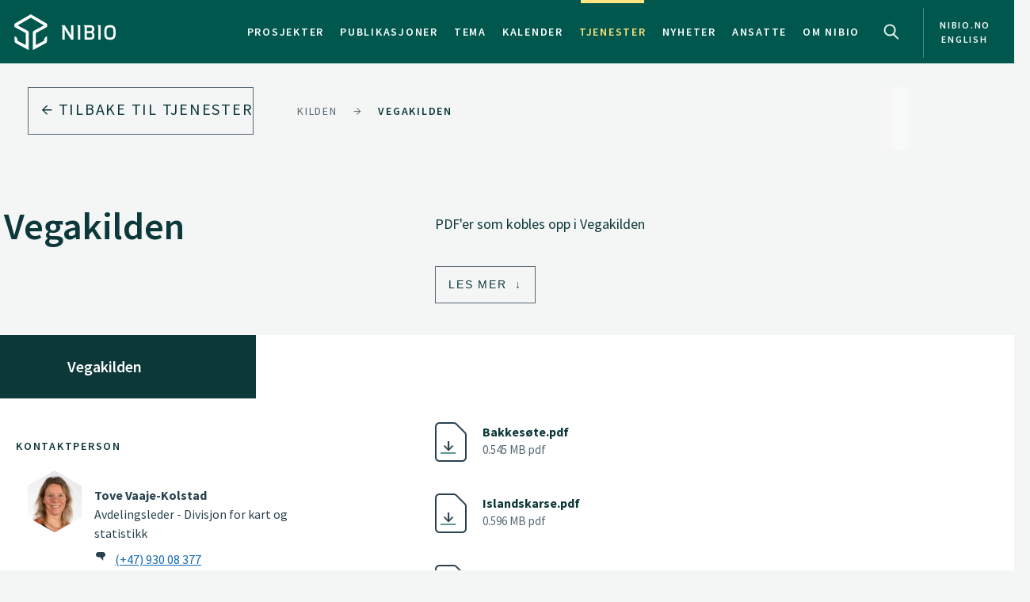

--- FILE ---
content_type: text/html
request_url: https://nibio.no/tjenester/kilden/vegakilden
body_size: 40676
content:
<!DOCTYPE html>
<html class="no-js" lang="no">

<head><!-- Google Tag Manager -->
<!-- <script>(function(w,d,s,l,i){w[l]=w[l]||[];w[l].push(

{'gtm.start': new Date().getTime(),event:'gtm.js'}
);var f=d.getElementsByTagName(s)[0],
j=d.createElement(s),dl=l!='dataLayer'?'&l='+l:'';j.async=true;j.src=
'https://www.googletagmanager.com/gtm.js?id='+i+dl;f.parentNode.insertBefore(j,f);
})(window,document,'script','dataLayer','GTM-M2BQN2S');</script> -->
<!-- End Google Tag Manager -->

<!-- Matomo -->
<!-- <script>
  var _paq = window._paq = window._paq || [];
  /* tracker methods like "setCustomDimension" should be called before "trackPageView" */
  _paq.push(['trackPageView']);
  _paq.push(['enableLinkTracking']);
  (function() {
    var u="https://nibio.matomo.cloud/";
    _paq.push(['setTrackerUrl', u+'matomo.php']);
    _paq.push(['setSiteId', '1']);
    _paq.push(['enableHeartBeatTimer']);
    var d=document, g=d.createElement('script'), s=d.getElementsByTagName('script')[0];
    g.async=true; g.src='//cdn.matomo.cloud/nibio.matomo.cloud/matomo.js'; s.parentNode.insertBefore(g,s);
  })();
</script> -->
<!-- End Matomo Code -->

<script>
    if (!window.location.pathname.startsWith('/admin')) {
        var script = document.createElement('script');
        script.id = 'Cookiebot';
        script.src = 'https://consent.cookiebot.com/uc.js';
        script.setAttribute('data-cbid', 'ef35f0ec-8e7d-46c2-942b-ec4e8c40e65c');
        script.setAttribute('data-blockingmode', 'auto');
        script.type = 'text/javascript';
        document.head.appendChild(script);
    }
</script>

<script data-cookieconsent="ignore"> 
  window.dataLayer = window.dataLayer || [];
  function gtag() {
    dataLayer.push(arguments);
  }
  gtag("consent", "default", {
    ad_personalization: "denied",
    ad_storage: "denied",
    ad_user_data: "denied",
    analytics_storage: "denied",
    functionality_storage: "denied",
    personalization_storage: "denied",
    security_storage: "granted",
    wait_for_update: 500,
  });
  gtag("set", "ads_data_redaction", true);
  gtag("set", "url_passthrough", false); 
</script>

<!-- Matomo new -->
<script data-cookieconsent="ignore">
  var waitForTrackerCount = 0;
  function matomoWaitForTracker() {
    console.log('matomoWaitForTracker start');
    if (typeof _paq === 'undefined' || typeof Cookiebot === 'undefined') {
      if (waitForTrackerCount < 40) {
        setTimeout(matomoWaitForTracker, 250);
        waitForTrackerCount++;
        return;
      }
    } else {
      window.addEventListener('CookiebotOnAccept', function (e) {
        console.log('consentSet accept');
        consentSet();
      });
      window.addEventListener('CookiebotOnDecline', function (e) {
        console.log('consentSet decline');
        consentSet();
      })
    }
  }

  function consentSet() {
    if (Cookiebot.consent.statistics) {
      _paq.push(['rememberCookieConsentGiven']);
      _paq.push(['setConsentGiven']);
    } else {
      _paq.push(['forgetCookieConsentGiven']);
      _paq.push(['deleteCookies']);
    }
  }

  matomoWaitForTracker();

  // Hide Marketing and Preferences categories, "Statistics" only used
  window.addEventListener('CookiebotOnDialogDisplay', e => {
    const detailCategories = ['Preference', 'Advertising', 'Unclassified'],
      toggleCategories = ['Marketing', 'Preferences'];
    detailCategories.forEach(e => {
      if (CookieConsentDialog[`cookieTable${e}Count`] === 0)
        document.getElementById(
          `CybotCookiebotDialogDetailBodyContentCookieContainer${e}Card`
        ).parentNode.style.display = 'none';
    });
    for (let i = 0; i < 3; i++)
      if (CookieConsentDialog[`cookieTable${detailCategories[i]}Count`] === 0)
        document.querySelector(
          `label[for=CybotCookiebotDialogBodyLevelButton${toggleCategories[i]}]`
        ).parentNode.style.display = 'none';
  }, !1);

  function IPtoNum(ip){
    return Number(
      ip.split(".")
        .map(d => ("000"+d).substr(-3) )
        .join("")
    );
  }

  async function getCloudflareJSON(){
    let data = await fetch('https://www.cloudflare.com/cdn-cgi/trace').then(res=>res.text())
    let arr = data.replace(/[\r\n]+/g, '","').replace(/\=+/g, '":"');
        arr ='{"' + arr.slice(0, arr.lastIndexOf('","')) + '"}';
    const jsondata = JSON.parse(arr);
    return jsondata;
  }

  getCloudflareJSON().catch(() => {
    var _paq = window._paq = window._paq || [];
    _paq.push(['trackPageView']);
    _paq.push(['enableLinkTracking']);
    (function() {
      var u="https://nibio.matomo.cloud/";
      _paq.push(['setTrackerUrl', u+'matomo.php']);
      _paq.push(['setSiteId', '1']);
      _paq.push(['enableHeartBeatTimer']);
      var d=document, g=d.createElement('script'), s=d.getElementsByTagName('script')[0];
      g.async=true; g.src='//cdn.matomo.cloud/nibio.matomo.cloud/matomo.js'; s.parentNode.insertBefore(g,s);
    })();
  })

  getCloudflareJSON().then((jsondata) => {
    //console.log(jsondata);
    var matomoStatus = matomoStatus || 'undefined';

    const ranges = [
      ['158.38.1.159', '158.38.1.192'],
      ['128.39.98.0', '128.39.98.255'],
      ['10.100.1.1', '10.100.254.254'],
      ['128.39.98.1', '128.39.99.254']
    ];

    const ip = jsondata.ip;
    const inRange = ranges.some(
      ([min,max]) => IPtoNum(min) < IPtoNum(ip) && IPtoNum(max) > IPtoNum(ip)
    );
    matomoStatus = inRange ? 'internal' : 'external';
    //console.log(matomoStatus);

    // var url = window.location.hostname;
    // var siteID = url === 'nibio.no' ? '1' : '7';

    setTimeout(() => {
      console.log('matomoStatus start');
      var _paq = window._paq = window._paq || [];
      _paq.push(['setCustomDimension', customDimensionId = 1, customDimensionValue = matomoStatus]);
      _paq.push(['requireCookieConsent']);
      _paq.push(['trackPageView']);
      _paq.push(['enableLinkTracking']);
      (function() {
        var u="https://nibio.matomo.cloud/";
        _paq.push(['setTrackerUrl', u+'matomo.php']);
        _paq.push(['setSiteId', '1']);
        _paq.push(['enableHeartBeatTimer']);
        var d=document, g=d.createElement('script'), s=d.getElementsByTagName('script')[0];
        g.async=true; g.src='//cdn.matomo.cloud/nibio.matomo.cloud/matomo.js'; s.parentNode.insertBefore(g,s);
      })();
    }, 100);
  })  

  //document.addEventListener('DOMContentLoaded', consentSet);
  document.addEventListener('DOMContentLoaded', matomoWaitForTracker);

  document.addEventListener("CookiebotOnConsentReady", function() {
    if (Cookiebot.consents.given.statistics) {
      // Load Matomo or other analytics
      console.log("User accepted statistics consent");
    } else {
      // Load alternative, or log basic events, or do nothing
      console.log("User declined statistics consent");
    }
  });
  
</script>
<!-- End Matomo Code --><!--[if IE]><meta http-equiv="X-UA-Compatible" content="IE=11"/><![endif]-->
<meta charset="utf-8" />
<meta name="description" content="PDF&#39;er som kobles opp i Vegakilden" />
<meta name="viewport" content="width=device-width,initial-scale=1" />
<title>Vegakilden - Nibio</title>
<link
  rel="apple-touch-icon"
  sizes="180x180"
  href="/_/asset/com.norsedigital.nibio:0000019bbc7efeb0/apple-touch-icon.png"
/>
<link
  rel="icon"
  type="image/png"
  href="/_/asset/com.norsedigital.nibio:0000019bbc7efeb0/favicon-32x32.png"
  sizes="32x32"
/>
<link
  rel="icon"
  type="image/png"
  href="/_/asset/com.norsedigital.nibio:0000019bbc7efeb0/favicon-16x16.png"
  sizes="16x16"
/>
<link
  rel="manifest"
  href="/_/asset/com.norsedigital.nibio:0000019bbc7efeb0/manifest.json"
/>
<link
  rel="mask-icon"
  href="/_/asset/com.norsedigital.nibio:0000019bbc7efeb0/safari-pinned-tab.svg"
  color="#5bbad5"
/>
<link
  rel="shortcut icon"
  href="/_/asset/com.norsedigital.nibio:0000019bbc7efeb0/favicon.ico"
/>
<meta name="theme-color" content="#ffffff" />
<meta
  name="google-site-verification"
  content="KhACqHw1ZCS9Mbpig8UvXUnACYyniy5VvGMA27NJQhU"
/>

<!-- Open Graph data -->
<meta property="og:title" content="Vegakilden - Nibio" />
<meta property="og:type" content="article" />
<meta
  property="og:url" content="https://nibio.no/tjenester/kilden/vegakilden"
/>
<meta property="og:image" content="https://nibio.no/_/asset/com.norsedigital.nibio:0000019bbc7efeb0/android-chrome-512x512.png" />
<meta property="og:description" content="PDF&#39;er som kobles opp i Vegakilden" />
<meta property="og:site_name" content="Nibio" />
<meta property="og:image:width" content="512" />
<meta property="og:image:height" content="512" />

<!-- Place favicon.ico in the root directory -->

<link
  href="//fonts.googleapis.com/css?family=Merriweather:300,400,400i,700|Source+Sans+Pro:300,300i,400,400i,600,600i,700,700i"
  rel="stylesheet"
/>
<link
  rel="stylesheet"
  href="/_/asset/com.norsedigital.nibio:0000019bbc7efeb0/styles/main.css"
/>

<script type="text/javascript">
  var userip = "18.116.80.108";
  var re = /(46\.249\.232\.8(?!.))|(62\.50\.173\.106)|(77\.106\.175\.179)|(79\.135\.25\.5(?!.))|(79\.161\.49\.18(?!.))|(80\.89\.41\.154)|(80\.232\.108\.2(?!.))|(82\.147\.34\.194)|(84\.205\.40\.229)|(185\.3\.3\.214)|(193\.213\.35\.215)|(158\.37\.160\.178)|(158\.36\.141\.83(?!.))|(128\.39\.47\.46(?!.))|(217\.144\.240\.(109|110))|(88\.84\.191\.23[3-8])|(128\.39\.((5[8-9])|(9[8-9]))\.(([1][0-9][0-9])|([2][0-4][0-9])|([2][5][0-5])|([1-9][0-9])|([1-9])))|(128\.39\.184\.(([0-1][0-9][0-9])|([2][0-5][0-4])|([1-9][0-9])(?![0-9])|([1-9])(?![0-9])))|(128\.39\.97\.((([1][0-1][0-9])|([1][0-2][0-6])|([1][2][9])|([1][3-4][0-9])|([1][5][0-8])|([1-9][0-9])(?![0-9])|([1-9])(?![0-9]))))|(158\.38\.1\.(([1][6][1-9])|([1][7-8][0-9])|([1][9][0])))|(192\.168\..{1,3}\..{1,3})|(10\..{1,3}\..{1,3}\..{1,3})|(172\.[123][0-9]\..{1,3}\..{1,3})|(127\.0\.0\.1)$/;
  if (userip && re.test(userip) && ( !location.search || (location.search && location.search.indexOf('locationfilter') == -1) ) ) {
    var hash = location.hash ? location.hash : '';
    window.history.replaceState(null, null, location.pathname+(location.search ? location.search+'&':'?')+'locationfilter=true'+(location.hash ? location.hash : ''));
  }
</script>

<script
  src="/_/asset/com.norsedigital.nibio:0000019bbc7efeb0/scripts/vendor/modernizr.js"
></script>
<link rel="alternate" type="application/rss+xml" title="Nibio RSS" href="https://nibio.no/utils/nibio-rss" /></head>

<body class="subject sub-subject"><!-- Google Tag Manager (noscript) -->
<!-- <noscript><iframe aria-hidden="true" src="https://www.googletagmanager.com/ns.html?id=GTM-M2BQN2S"
height="0" width="0" style="display:none;visibility:hidden"></iframe></noscript> -->
<!-- End Google Tag Manager (noscript) -->
    <!-- Global header -->
    <!-- Global header -->
<header>
  <a href="#content" class="skip-navigation">Hopp til hovedinnholdet</a>
  <nav class="navbar navbar-default sticky-scroller master-nav" id="master-nav">
    <div class="container">
      <!-- Brand and toggle get grouped for better mobile display -->
      <div class="navbar-header">
        <a class="navbar-brand" href="/">
            <img src="/_/asset/com.norsedigital.nibio:0000019bbc7efeb0/images/nibio-logo-neg.png" alt="NIBIO Logo" />
        </a>
        <a href="/en"
          class="hidden-xs hidden-lg english btn btn-default">En </a>
        <!-- <button type="button" class="btn btn-default search-toggle hidden-sm hidden-md hidden-lg" data-toggle="collapse"
          data-target="#search-nav" aria-expanded="false">
          <img src="#" data-th-src="${portal.assetUrl({'_path=images/magnifying-glass.png'})}" alt="Search" />
        </button> -->
        <button type="button" class="navbar-toggle collapsed" data-toggle="collapse" data-target="#master-nav-collapse"
          aria-expanded="false">
          <span class="sr-only">Toggle navigation</span>
          <span class="icon-bar"></span>
          <span class="icon-bar"></span>
          <span class="icon-bar"></span><!-- MENY -->
        </button>
        <button type="button" class="search-new__toggle toggle-mobile"
          data-toggle="collapse"
          data-target="#search-nav" aria-expanded="false">
          Search
        </button>
        <!-- <a href="#content" class="skip-navigation">Hopp til hovedinnholdet</a> -->
      </div>
      <!-- Collect the nav links, forms, and other content for toggling -->
      <div class="collapse navbar-collapse no-transition" id="master-nav-collapse">
        <ul class="nav navbar-nav navbar-right">
          <li>
            <a href="/prosjekter">Prosjekter</a>
            <div class="marker">
              <span></span>
            </div>
          </li>
          <li>
            <a href="/publikasjoner">Publikasjoner</a>
            <div class="marker">
              <span></span>
            </div>
          </li>
          <li>
            <a href="/tema">Tema</a>
            <div class="marker">
              <span></span>
            </div>
          </li>
          <li>
            <a href="/kalender">Kalender</a>
            <div class="marker">
              <span></span>
            </div>
          </li>
          <li class="active">
            <a href="/tjenester">Tjenester</a>
            <div class="marker">
              <span></span>
            </div>
          </li>
          <li>
            <a href="/nyheter">Nyheter</a>
            <div class="marker">
              <span></span>
            </div>
          </li>
          <li>
            <a href="/ansatte">Ansatte</a>
            <div class="marker">
              <span></span>
            </div>
          </li>
          <li>
            <a href="/om-nibio">Om NIBIO</a>
            <div class="marker">
              <span></span>
            </div>
          </li>
          <li>
            <button type="button" class="search-new__toggle"
              data-toggle="collapse"
              data-target="#search-nav" aria-expanded="false">
              Search
            </button>
          </li>
          <li class="english hidden-sm hidden-md">
            <a href="/en">
            <span >nibio.no English</span>
              
              
            </a>
          </li>
        </ul>
      </div>
    </div>
  </nav>

  <!--

				FRONT PAGE IMAGE UNCOMMENT WHEN WORKING WITH IT
				APPEARS ON EVERY PAGE NOW

	-->

  

  

  <!--

				FRONT PAGE MAIN IMAGE END

	-->

  <div class="search-new" tabindex="-1">
    <div class="search-new__wrapper">
      <form id="search-form" action="/tjenester">
        <div class="search-new__input" id="search-input">
            <input type="text" class="form-control" id="q" name="q" value=""
            autocomplete="off" placeholder="Bruk anførselstegn ved søk på eksakt ord eller frase" aria-label="Søk" test="Bruk anførselstegn ved søk på eksakt ord eller frase" />
          <button type="submit" class="search-new__submit">
            Søk
          </button>
        </div>

        <div class="search-new__category">
          <h4>Søk i</h4>
          <div class="search-new__options">
            <!-- <a href="#" rel="nofollow" data-core="sitewide" class="active">nibio.no</a> -->
            <a href="#" rel="nofollow" data-core="/sok">alt</a><a href="#" rel="nofollow" data-core="/ansatte">ansatte</a><a href="#" rel="nofollow" data-core="/prosjekter">prosjekter</a><a href="#" rel="nofollow" data-core="/publikasjoner">publikasjoner</a><a href="#" rel="nofollow" data-core="/tema">tema</a><a href="#" rel="nofollow" data-core="/tjenester" class="active">tjenester</a><a href="#" rel="nofollow" data-core="/kalender">kalender</a><a href="#" rel="nofollow" data-core="/nyheter">nyheter</a>
          </div>
        </div>
      </form>
    </div>
  </div>

  <!-- <nav class="navbar navbar-default sticky-scroller search-nav collapse" id="search-nav">
    <form class="navbar-form" id="search-form" data-th-action="${currentSearchCore.link}">
      <div class="container">
        <div class="row">
          <div class="col-xs-12 col-sm-4 col-md-4 col-lg-3 search-category">
            <a href="#" rel="nofollow">
              <span data-th-text="${portal.localize({'_key=global.searchfor','_locale='+currentLanguage})}"
                data-th-remove="tag"></span>
              <span data-th-text="${currentSearchCore.displayName}">nibio.no</span>:</a>
            <div class="search-category-options">
              <a href="#" rel="nofollow" data-th-each="core :${searchCores}" data-th-text="${core.displayName}"
                data-th-attr="data-core=${core.link}">core.displayName</a>
            </div>
          </div>
          <div class="col-xs-12 col-sm-6 col-md-7 col-lg-8 search-input" id="search-input">
            <input type="text" class="form-control" id="q" name="q" data-th-value="${params.q}"
              data-th-attr="placeholder=${portal.localize({'_key=global.search.placeholder','_locale='+currentLanguage})},aria-label=${portal.localize({'_key=global.search','_locale='+currentLanguage})},test=${portal.localize({'_key=global.search.placeholder','_locale='+currentLanguage})}"
              autocomplete="off" />
            <div class="labels" id="search-labels"></div>
            <div class="icon icon-question-mark">?</div>

            <div class="search-explanation">
              <div class="search-explanation-close">close</div>
              <div class="search-explanation-container"
                data-th-text="${portal.localize({'_key=global.searchExplanation','_locale='+currentLanguage})}">
              </div>
            </div>
          </div>

          <div class="col-xs-12 col-sm-2 col-md-1 col-lg-1 search-submit">
            <button type="submit" class="btn">
              <span data-th-text="${portal.localize({'_key=global.search','_locale='+currentLanguage})}"
                data-th-remove="tag">global.search</span>
              <i class="arrow-right"></i>
            </button>
          </div>
        </div>
      </div>
    </form>
  </nav> -->
</header>
<div class="visible-print-block print-logo">
  <img src="/_/asset/com.norsedigital.nibio:0000019bbc7efeb0/images/nibio-logo.png" alt="NIBIO Logo" />
  <span class="currentDate">
    Utskrift
    <span class="date"></span>
  </span>
</div>
<!-- END Global header -->
<div></div>

    <!-- END Global header -->
    <main role="main" id="content">
      <nav class="breadcrumbs">
          <!-- Breadcrumbs -->
          <div class="row utilities">
            <div class="col-sm-6 col-md-5 col-lg-3 back-button js-back-btn">
              <a href="/tjenester" class="btn btn-block btn-nav btn-nav-new btn-default">
              <i class="arrow-left"></i>
              <span>Tilbake til</span> <span>Tjenester</span>
              </a>
            </div>
            <div class="col-sm-6 col-md-7 col-lg-9 breadcrumbs scrolling">
              <nav class="scroll">
                
                  
                    <a href="/tjenester/kilden" data-slug="Kilden">Kilden</a>
                    <span><i
                      class="arrow-right"></i></span>
                  
                  
                
                
                  
                  
                    <a href="/tjenester/kilden/vegakilden" data-id="0c4db8d4-ddd8-4e4d-928c-3bd68efd6731">Vegakilden</a>
                    
                  
                
              </nav>
              <div class="fader"></div>
            </div>
              
          </div>
      </nav>
        <nav class="subject">
            <div class="container level-two" id="subject-navigator">
                <div>
                    <div class="row header" id="subject-nav-header">
                        <!-- Populated by JS; handlebars-template #tmpl-subject-nav-header -->
                    </div>
                    <div class="navigation" id="subject-nav-columns">
                        <div class="col locked">
                            <div>
                                <a href="#" class="follow has-sub-items" data-slug="skog">Skog</a>
                                <a href="#" class="expand" data-slug="skog">
                                    <span>+</span>
                                    <div class="striper">
                                        <div class="stripe"></div>
                                        <div class="stripe"></div>
                                        <div class="stripe"></div>
                                    </div>
                                </a>
                            </div>
                            <div>
                                <a href="#" class="follow has-sub-items" data-slug="jord">Jord</a>
                                <a href="#" class="expand" data-slug="jord">
                                    <span>+</span>
                                    <div class="striper">
                                        <div class="stripe"></div>
                                        <div class="stripe"></div>
                                        <div class="stripe"></div>
                                    </div>
                                </a>
                            </div>
                            <div>
                                <a href="#" class="follow has-sub-items" data-slug="mat">Mat</a>
                                <a href="#" class="expand" data-slug="mat">
                                    <span>+</span>
                                    <div class="striper">
                                        <div class="stripe"></div>
                                        <div class="stripe"></div>
                                        <div class="stripe"></div>
                                    </div>
                                </a>
                            </div>
                            <div>
                                <a href="#" class="follow has-sub-items" data-slug="plantehelse">Plantehelse</a>
                                <a href="#" class="expand" data-slug="plantehelse">
                                    <span>+</span>
                                    <div class="striper">
                                        <div class="stripe"></div>
                                        <div class="stripe"></div>
                                        <div class="stripe"></div>
                                    </div>
                                </a>
                            </div>
                            <div>
                                <a href="#" class="follow has-sub-items" data-slug="landskap_og arealbruk">Landskap og arealbruk</a>
                                <a href="#" class="expand" data-slug="landskap_og arealbruk">
                                    <span>+</span>
                                    <div class="striper">
                                        <div class="stripe"></div>
                                        <div class="stripe"></div>
                                        <div class="stripe"></div>
                                    </div>
                                </a>
                            </div>
                            <div>
                                <a href="#" class="follow has-sub-items" data-slug="miljø">Miljø</a>
                                <a href="#" class="expand" data-slug="miljø">
                                    <span>+</span>
                                    <div class="striper">
                                        <div class="stripe"></div>
                                        <div class="stripe"></div>
                                        <div class="stripe"></div>
                                    </div>
                                </a>
                            </div>
                            <div>
                                <a href="#" class="follow has-sub-items" data-slug="landbruksøkonomi">Landbruksøkonomi</a>
                                <a href="#" class="expand" data-slug="landbruksøkonomi">
                                    <span>+</span>
                                    <div class="striper">
                                        <div class="stripe"></div>
                                        <div class="stripe"></div>
                                        <div class="stripe"></div>
                                    </div>
                                </a>
                            </div>
                        </div>
                        <!-- Further populated by JS; handlebars-template #tmpl-subject-nav-column -->
                    </div>
                </div>
            </div>
        </nav>
        <section class="intro">
            <div class="container">
                <div class="row heading">
                    <div class="col-sm-5">
                        <h1>Vegakilden</h1>
                    </div>
                    <div class="col-sm-7">
                        <p>PDF'er som kobles opp i Vegakilden</p>
                    </div>
                    <div class="col-sm-12 col-md-7 col-md-offset-5">
                        
                        <a class="btn btn-default jump-down" href="#section-summary">
                            <span>Les mer</span>
                        </a>
                    </div>
                </div>
            </div>
        </section>
        <!-- _navigation.bar -->
        <nav class="filter tab bar" id="bar-nav">
            <div class="container hidden-xs">
                <!-- Desktop/tablet bar -->
                <div class="row">
                    <div class="col-xs-3 col-sm-3 title">
                        <img src="">
                        <h3>Vegakilden</h3>
                    </div>
                    <div class="col-xs-9 col-sm-9 items hidden-xs">
                        <ul>
                            
                            
                            
                            
                            
                        </ul>
                    </div>
                </div>
            </div>
            <div class="hidden-sm hidden-md hidden-lg mobile-bar">
                <!-- Mobile bar -->
                <div class="title">
                    <img src="">
                    <span>Vegakilden</span>
                </div>
                <div class="items">
                    
                    
                    
                    
                    
                </div>
            </div>
        </nav>
        <!-- END _navigation.bar -->
        <!-- Bleeding photo -->
        
        
        <!-- END Bleeding photo -->
        <!-- _main-content.summary -->
        <section class="main-content-summary" id="section-summary">
            <div class="container">
                <div class="row row-sm-reverse">
                    <div class="col-sm-4 summary-meta">
                        <div class="contact">
                            <h5>KONTAKTPERSON</h5>
                            <article>
    <div class="portrait">
        <!-- <a data-th-if="${contact.isActive}" data-th-href="${contact.url}"
            data-th-attr="aria-label=${contact.displayName}"></a> -->
        <div class="hexagon hexagon1 hexagon2">
            <div class="hexagon-in1">
                <div class="hexagon-in2"
                    style="background-image:url(&#39;/tjenester/kilden/vegakilden/_/image/0d14b344-84cc-4a38-8f21-36cacaabf5af:6d9ad344b9c41c6be2553ce71af05bf50aafdc19/max-400/Tove_Vaaje-Kolstad.jpg?quality=60&#39;) !important;"></div>
                
            </div>
        </div>
        <img class="hidden print-image" src="/tjenester/kilden/vegakilden/_/image/0d14b344-84cc-4a38-8f21-36cacaabf5af:6d9ad344b9c41c6be2553ce71af05bf50aafdc19/max-400/Tove_Vaaje-Kolstad.jpg?quality=60" />
    </div>
    <div class="info">
        <p>
            <a href="/ansatte/tove-vaaje-kolstad"
            class="contact-link" aria-label="Tove Vaaje-Kolstad Avdelingsleder – Divisjon for kart og statistikk">
              <b>Tove Vaaje-Kolstad</b>
              
                  <br />
                  Avdelingsleder
                   - 
                  Divisjon for kart og statistikk
                  
              
            </a>
        </p>
        <p class="actions">
            <a href="tel:(+47) 930 08 377">(+47) 930 08 377</a>
            <a href="mailto:tove.vaaje-kolstad@nibio.no">tove.vaaje-kolstad@nibio.no</a>
            <span>
                Kontorsted: 
                Ås - Bygg O43
            </span>
        </p>
    </div>
</article>
                            
                        </div>
                        
                        <div data-portal-region="left" class="subjectLeftRegion">
                            
                        </div>
                    </div>
                    <div data-portal-region="right"
                        class="col-sm-7 col-sm-offset-1 summary-content content">
                        
                            <a data-portal-component-type="part" href="/tjenester/kilden/vegakilden/_/attachment/inline/0c4db8d4-ddd8-4e4d-928c-3bd68efd6731:155f79ff259d7469b8756657b6a8694ae0f478bb/Bakkes%C3%B8te.pdf" class="attachment" title="Bakkesøte.pdf" data-file-type="pdf">
    <p class="title">Bakkesøte.pdf</p>
    <p></p>
    <p class="meta">
        0.545 MB
        pdf
    </p>
</a>
                        
                        
                            <a data-portal-component-type="part" href="/tjenester/kilden/vegakilden/_/attachment/inline/0c4db8d4-ddd8-4e4d-928c-3bd68efd6731:23b3639097e7f6d76dd28087dd813dc8fb722be6/Islandskarse.pdf" class="attachment" title="Islandskarse.pdf" data-file-type="pdf">
    <p class="title">Islandskarse.pdf</p>
    <p></p>
    <p class="meta">
        0.596 MB
        pdf
    </p>
</a>
                        
                        
                            <a data-portal-component-type="part" href="/tjenester/kilden/vegakilden/_/attachment/inline/0c4db8d4-ddd8-4e4d-928c-3bd68efd6731:7d85fc4096263f6c0e1ecf55ac39748fc3303c99/Ormetunge.pdf" class="attachment" title="Ormetunge.pdf" data-file-type="pdf">
    <p class="title">Ormetunge.pdf</p>
    <p></p>
    <p class="meta">
        0.543 MB
        pdf
    </p>
</a>
                        
                        
                            <a data-portal-component-type="part" href="/tjenester/kilden/vegakilden/_/attachment/inline/0c4db8d4-ddd8-4e4d-928c-3bd68efd6731:5f5236fcfb44ec40616cb15f3449895def92036b/Vegamaure.pdf" class="attachment" title="Vegamaure.pdf" data-file-type="pdf">
    <p class="title">Vegamaure.pdf</p>
    <p></p>
    <p class="meta">
        0.563 MB
        pdf
    </p>
</a>
                        
                        
                            <a data-portal-component-type="part" href="/tjenester/kilden/vegakilden/_/attachment/inline/0c4db8d4-ddd8-4e4d-928c-3bd68efd6731:6466b67b3d5e7fb4d65d74a5c01c138dbf6685c5/St%C3%A6r.pdf" class="attachment" title="Stær.pdf" data-file-type="pdf">
    <p class="title">Stær.pdf</p>
    <p></p>
    <p class="meta">
        0.554 MB
        pdf
    </p>
</a>
                        
                        
                            <a data-portal-component-type="part" href="/tjenester/kilden/vegakilden/_/attachment/inline/0c4db8d4-ddd8-4e4d-928c-3bd68efd6731:492f7b51c3e9ca928713996084d98b9f8888f916/Tjeld.pdf" class="attachment" title="Tjeld.pdf" data-file-type="pdf">
    <p class="title">Tjeld.pdf</p>
    <p></p>
    <p class="meta">
        0.621 MB
        pdf
    </p>
</a>
                        
                        
                            <a data-portal-component-type="part" href="/tjenester/kilden/vegakilden/_/attachment/inline/0c4db8d4-ddd8-4e4d-928c-3bd68efd6731:a3b380daf05fdc86d150616e14525db2748a840a/Tyvjo.pdf" class="attachment" title="Tyvjo.pdf" data-file-type="pdf">
    <p class="title">Tyvjo.pdf</p>
    <p></p>
    <p class="meta">
        0.542 MB
        pdf
    </p>
</a>
                        
                        
                            <a data-portal-component-type="part" href="/tjenester/kilden/vegakilden/_/attachment/inline/0c4db8d4-ddd8-4e4d-928c-3bd68efd6731:7a2c5fdd6c36c51a87ed318081ac7b69db4dc7ab/Vipe.pdf" class="attachment" title="Vipe.pdf" data-file-type="pdf">
    <p class="title">Vipe.pdf</p>
    <p></p>
    <p class="meta">
        0.562 MB
        pdf
    </p>
</a>
                        
                        
                            <a data-portal-component-type="part" href="/tjenester/kilden/vegakilden/_/attachment/inline/0c4db8d4-ddd8-4e4d-928c-3bd68efd6731:b5f2e5f74f38a77ffda46ee51acdf77136268631/%C3%86rfugl.pdf" class="attachment" title="Ærfugl.pdf" data-file-type="pdf">
    <p class="title">Ærfugl.pdf</p>
    <p></p>
    <p class="meta">
        0.547 MB
        pdf
    </p>
</a>
                        
                        
                            <a data-portal-component-type="part" href="/tjenester/kilden/vegakilden/_/attachment/inline/0c4db8d4-ddd8-4e4d-928c-3bd68efd6731:6123e9566a50c9921d1996c2892a995102f781b5/Bergirisk.pdf" class="attachment" title="Bergirisk.pdf" data-file-type="pdf">
    <p class="title">Bergirisk.pdf</p>
    <p></p>
    <p class="meta">
        0.537 MB
        pdf
    </p>
</a>
                        
                        
                            <a data-portal-component-type="part" href="/tjenester/kilden/vegakilden/_/attachment/inline/0c4db8d4-ddd8-4e4d-928c-3bd68efd6731:cd30da82d43b1293aed10366b1462cd751311d9c/Fiskem%C3%A5ke.pdf" class="attachment" title="Fiskemåke.pdf" data-file-type="pdf">
    <p class="title">Fiskemåke.pdf</p>
    <p></p>
    <p class="meta">
        0.547 MB
        pdf
    </p>
</a>
                        
                        
                            <a data-portal-component-type="part" href="/tjenester/kilden/vegakilden/_/attachment/inline/0c4db8d4-ddd8-4e4d-928c-3bd68efd6731:8f82a522f0c2861d9ed86d368e93d1b5c337c98d/Heipiplerke.pdf" class="attachment" title="Heipiplerke.pdf" data-file-type="pdf">
    <p class="title">Heipiplerke.pdf</p>
    <p></p>
    <p class="meta">
        0.545 MB
        pdf
    </p>
</a>
                        
                        
                            <a data-portal-component-type="part" href="/tjenester/kilden/vegakilden/_/attachment/inline/0c4db8d4-ddd8-4e4d-928c-3bd68efd6731:c1d092dd10a32dcb5790069b0667b4bf4c76de72/Lirype.pdf" class="attachment" title="Lirype.pdf" data-file-type="pdf">
    <p class="title">Lirype.pdf</p>
    <p></p>
    <p class="meta">
        0.543 MB
        pdf
    </p>
</a>
                        
                        
                            <a data-portal-component-type="part" href="/tjenester/kilden/vegakilden/_/attachment/inline/0c4db8d4-ddd8-4e4d-928c-3bd68efd6731:c5041ffba5027b79da943ab43d72e559af7a0cd8/Sanglerke.pdf" class="attachment" title="Sanglerke.pdf" data-file-type="pdf">
    <p class="title">Sanglerke.pdf</p>
    <p></p>
    <p class="meta">
        0.546 MB
        pdf
    </p>
</a>
                        
                        
                            <a data-portal-component-type="part" href="/tjenester/kilden/vegakilden/_/attachment/inline/0c4db8d4-ddd8-4e4d-928c-3bd68efd6731:daf0368de77c3c3428b206440fd06e29a31584c1/Storspove.pdf" class="attachment" title="Storspove.pdf" data-file-type="pdf">
    <p class="title">Storspove.pdf</p>
    <p></p>
    <p class="meta">
        0.609 MB
        pdf
    </p>
</a>
                        
                        
                            <a data-portal-component-type="part" href="/tjenester/kilden/vegakilden/_/attachment/inline/0c4db8d4-ddd8-4e4d-928c-3bd68efd6731:6b432a638d58754187b0708ec8647431bddd01a3/Teist.pdf" class="attachment" title="Teist.pdf" data-file-type="pdf">
    <p class="title">Teist.pdf</p>
    <p></p>
    <p class="meta">
        0.538 MB
        pdf
    </p>
</a>
                        
                        
                            <a data-portal-component-type="part" href="/tjenester/kilden/vegakilden/_/attachment/inline/0c4db8d4-ddd8-4e4d-928c-3bd68efd6731:a2ef96a5e5eb5562895d83dffc1f775a6b2f13c4/Vegetasjonstyper%20i%20Vega%C3%B8yan%20verdensarv_overordnet.pdf" class="attachment" title="Vegetasjonstyper i Vegaøyan verdensarv_overordnet.pdf" data-file-type="pdf">
    <p class="title">Vegetasjonstyper i Vegaøyan verdensarv_overordnet.pdf</p>
    <p></p>
    <p class="meta">
        0.629 MB
        pdf
    </p>
</a>
                        
                        
                            <a data-portal-component-type="part" href="/tjenester/kilden/vegakilden/_/attachment/inline/0c4db8d4-ddd8-4e4d-928c-3bd68efd6731:2e68d3c0e3704f179d4cc0d629652c99e402a596/Strandeng_vegetasjonstype.pdf" class="attachment" title="Strandeng_vegetasjonstype.pdf" data-file-type="pdf">
    <p class="title">Strandeng_vegetasjonstype.pdf</p>
    <p></p>
    <p class="meta">
        0.66 MB
        pdf
    </p>
</a>
                        
                        
                            <a data-portal-component-type="part" href="/tjenester/kilden/vegakilden/_/attachment/inline/0c4db8d4-ddd8-4e4d-928c-3bd68efd6731:47e22946bd7477a9e99c3c37ce934c53848c648a/strandberg_vegetasjonstype.pdf" class="attachment" title="strandberg_vegetasjonstype.pdf" data-file-type="pdf">
    <p class="title">strandberg_vegetasjonstype.pdf</p>
    <p></p>
    <p class="meta">
        0.716 MB
        pdf
    </p>
</a>
                        
                        
                            <a data-portal-component-type="part" href="/tjenester/kilden/vegakilden/_/attachment/inline/0c4db8d4-ddd8-4e4d-928c-3bd68efd6731:82f8548232f46f1b13c6551f7828104e6502755b/seminaturlig%20eng_vegetasjonstype.pdf" class="attachment" title="seminaturlig eng_vegetasjonstype.pdf" data-file-type="pdf">
    <p class="title">seminaturlig eng_vegetasjonstype.pdf</p>
    <p></p>
    <p class="meta">
        0.787 MB
        pdf
    </p>
</a>
                        
                        
                            <a data-portal-component-type="part" href="/tjenester/kilden/vegakilden/_/attachment/inline/0c4db8d4-ddd8-4e4d-928c-3bd68efd6731:30644bb9191374d224ff7cd81104f57bb5cf1208/plantefelt_vegetasjonstype.pdf" class="attachment" title="plantefelt_vegetasjonstype.pdf" data-file-type="pdf">
    <p class="title">plantefelt_vegetasjonstype.pdf</p>
    <p></p>
    <p class="meta">
        0.638 MB
        pdf
    </p>
</a>
                        
                        
                            <a data-portal-component-type="part" href="/tjenester/kilden/vegakilden/_/attachment/inline/0c4db8d4-ddd8-4e4d-928c-3bd68efd6731:2d88dd5846ac7c07fe1f86a788b4601ca249ee07/Kystlynghei_vegetasjonstype.pdf" class="attachment" title="Kystlynghei_vegetasjonstype.pdf" data-file-type="pdf">
    <p class="title">Kystlynghei_vegetasjonstype.pdf</p>
    <p></p>
    <p class="meta">
        0.884 MB
        pdf
    </p>
</a>
                        
                        
                            <a data-portal-component-type="part" href="/tjenester/kilden/vegakilden/_/attachment/inline/0c4db8d4-ddd8-4e4d-928c-3bd68efd6731:646b7d2cb25b65a52c80c3d41a2d9ce995f5807b/Strandeng_naturtype.pdf" class="attachment" title="Strandeng_naturtype.pdf" data-file-type="pdf">
    <p class="title">Strandeng_naturtype.pdf</p>
    <p></p>
    <p class="meta">
        0.59 MB
        pdf
    </p>
</a>
                        
                        
                            <a data-portal-component-type="part" href="/tjenester/kilden/vegakilden/_/attachment/inline/0c4db8d4-ddd8-4e4d-928c-3bd68efd6731:7421de432aea0993360361b85ebfe528bd248f69/Sl%C3%A5ttemark_naturtype.pdf" class="attachment" title="Slåttemark_naturtype.pdf" data-file-type="pdf">
    <p class="title">Slåttemark_naturtype.pdf</p>
    <p></p>
    <p class="meta">
        0.749 MB
        pdf
    </p>
</a>
                        
                        
                            <a data-portal-component-type="part" href="/tjenester/kilden/vegakilden/_/attachment/inline/0c4db8d4-ddd8-4e4d-928c-3bd68efd6731:010142f88b72660856526d18d7ba42d371ad569c/Naturbeitemark_naturtype.pdf" class="attachment" title="Naturbeitemark_naturtype.pdf" data-file-type="pdf">
    <p class="title">Naturbeitemark_naturtype.pdf</p>
    <p></p>
    <p class="meta">
        0.623 MB
        pdf
    </p>
</a>
                        
                        
                            <a data-portal-component-type="part" href="/tjenester/kilden/vegakilden/_/attachment/inline/0c4db8d4-ddd8-4e4d-928c-3bd68efd6731:ce896537513449da3227b9047f00c807b5c48c8d/Kystlynghei_naturtype.pdf" class="attachment" title="Kystlynghei_naturtype.pdf" data-file-type="pdf">
    <p class="title">Kystlynghei_naturtype.pdf</p>
    <p></p>
    <p class="meta">
        0.723 MB
        pdf
    </p>
</a>
                        
                        
                            <a data-portal-component-type="part" href="/tjenester/kilden/vegakilden/_/attachment/inline/0c4db8d4-ddd8-4e4d-928c-3bd68efd6731:95b6132bcaaca00125ab0759669565b113baab41/Sviing_skj%C3%B8tsel.pdf" class="attachment" title="Sviing_skjøtsel.pdf" data-file-type="pdf">
    <p class="title">Sviing_skjøtsel.pdf</p>
    <p></p>
    <p class="meta">
        0.769 MB
        pdf
    </p>
</a>
                        
                        
                            <a data-portal-component-type="part" href="/tjenester/kilden/vegakilden/_/attachment/inline/0c4db8d4-ddd8-4e4d-928c-3bd68efd6731:16bcb9c357747b048d54d122f4605269688c78c8/Sl%C3%A5tt_skj%C3%B8tsel.pdf" class="attachment" title="Slått_skjøtsel.pdf" data-file-type="pdf">
    <p class="title">Slått_skjøtsel.pdf</p>
    <p></p>
    <p class="meta">
        0.711 MB
        pdf
    </p>
</a>
                        
                        
                            <a data-portal-component-type="part" href="/tjenester/kilden/vegakilden/_/attachment/inline/0c4db8d4-ddd8-4e4d-928c-3bd68efd6731:c8140d56ae324e1d7d7c8c024074de8bc17084a2/Skj%C3%B8tsel%20i%20Vega%C3%B8yan%20verdensarv_overordnet.pdf" class="attachment" title="Skjøtsel i Vegaøyan verdensarv_overordnet.pdf" data-file-type="pdf">
    <p class="title">Skjøtsel i Vegaøyan verdensarv_overordnet.pdf</p>
    <p></p>
    <p class="meta">
        0.54 MB
        pdf
    </p>
</a>
                        
                        
                            <a data-portal-component-type="part" href="/tjenester/kilden/vegakilden/_/attachment/inline/0c4db8d4-ddd8-4e4d-928c-3bd68efd6731:329cb1654a918d368d00f6171d17951a7f470245/Hogst_skj%C3%B8tsel.pdf" class="attachment" title="Hogst_skjøtsel.pdf" data-file-type="pdf">
    <p class="title">Hogst_skjøtsel.pdf</p>
    <p></p>
    <p class="meta">
        0.732 MB
        pdf
    </p>
</a>
                        
                        
                            <a data-portal-component-type="part" href="/tjenester/kilden/vegakilden/_/attachment/inline/0c4db8d4-ddd8-4e4d-928c-3bd68efd6731:63b16c46b2fa447e26ddc0cae09a665702f1196e/Beiting_skj%C3%B8tsel.pdf" class="attachment" title="Beiting_skjøtsel.pdf" data-file-type="pdf">
    <p class="title">Beiting_skjøtsel.pdf</p>
    <p></p>
    <p class="meta">
        0.543 MB
        pdf
    </p>
</a>
                        
                        
                            <a data-portal-component-type="part" href="/tjenester/kilden/vegakilden/_/attachment/inline/0c4db8d4-ddd8-4e4d-928c-3bd68efd6731:899e267b4a6fc46c2ba60e3784f3145ca509b15d/verdifulle%20Naturtyper%20i%20Vega%C3%B8yan_overordnet.pdf" class="attachment" title="verdifulle Naturtyper i Vegaøyan_overordnet.pdf" data-file-type="pdf">
    <p class="title">verdifulle Naturtyper i Vegaøyan_overordnet.pdf</p>
    <p></p>
    <p class="meta">
        0.553 MB
        pdf
    </p>
</a>
                        
                    </div>
                </div>
            </div>
        </section>
        <section class="main-content-summary" data-portal-region="main">
            
        </section>
        <!-- END _main-content.summary -->
        
        
        <!-- END _cards.publications - FILTER -->
        
        <!-- END _cards.publications -->
        <!-- _cards.projects -->
        
        <!-- END _cards.projects -->
        <!-- _cards.news -->
        
        <!-- END _cards.news -->
    </main>
    <!-- Subject navigation support -->
    <script>
        var subjectHierarchy = [{"id":"9ff4826e-2dfc-4cd0-b6a7-ad23280d0040","slug":"skog","title":"Skog","description":"Hvor mye skog er det i Norge og hvordan kan vi best utnytte og ta vare p\u00E5 den? Hvordan p\u00E5virker skogen klimaet? Ved NIBIO har vi oversikt over skogressursene og skogens vekst og utvikling i Norge. Vi forsker p\u00E5 effektiv skogskj\u00F8tsel og -drift, bruk av tre og karbonlagring. Vi overv\u00E5ker forekomst av skader p\u00E5 skogen.","displayName":"Skog","url":"\/tema\/skog\/skogbehandling-og-skogskjotsel\/utenlandske-treslag","icon":"\/om-nibio\/forskning-nytter\/divisjon-for-skog-og-utmark\/forskning-nytter-skog-og-utmark-2016\/_\/image\/93647936-53cc-4fb9-bb7c-6fa30035228a:e77470c7251a451eb0e5782a5093138179004290\/max-1280\/Icon%201.svg?quality=60","iconAlt":"Icon 1","photo":"\/om-nibio\/forskning-nytter\/divisjon-for-skog-og-utmark\/forskning-nytter-skog-og-utmark-2016\/_\/image\/ada1f90d-8429-4364-b768-2e3f278951b0:c2317e946259d028139fa73ffbc40f4d426d34a3\/block-375-250\/MIA-20090811-180115.jpg?quality=60","childIcon":"\/om-nibio\/forskning-nytter\/divisjon-for-skog-og-utmark\/forskning-nytter-skog-og-utmark-2016\/_\/image\/0a939e7d-5027-4552-a2ae-d545e2087369:c9ac98b8753e17a8eeaa8c8423ddfc1645615dcc\/max-1280\/nibio-temaikon_skog_neg.png?quality=60","childIconAlt":"nibio-temaikon_skog_neg","children":[{"id":"370dd42b-e1b8-4925-be86-3b676da8b2ed","title":"B\u00E6rekraftig skogbruk i Norge","url":"\/tema\/skog\/baerekraftig-skogbruk-i-norge"},{"id":"a9dd0764-3409-450d-9235-f2712e771258","title":"Skog- og milj\u00F8informasjon fra Landsskog-takseringen","url":"\/tema\/skog\/skog-og-miljoinformasjon-fra-landsskogtakseringen","children":[{"id":"1f5a12c6-6c66-4a86-8b07-55771e246d8c","title":"Landsskog-takseringen","url":"\/tema\/skog\/skog-og-miljoinformasjon-fra-landsskogtakseringen\/landsskog-takseringen"},{"id":"227a27da-66b3-4aad-9e50-41035b7b694e","title":"Fjernm\u00E5ling av skog f\u00F8r, n\u00E5 og i fremtiden","url":"\/tema\/skog\/skog-og-miljoinformasjon-fra-landsskogtakseringen\/fjernmaling-av-skog-for-na-og-i-fremtiden"},{"id":"812b7a96-885e-40dd-850f-85d8bfe6a0ea","title":"N\u00F8kkeltall 2014-2018","url":"\/tema\/skog\/skog-og-miljoinformasjon-fra-landsskogtakseringen\/N%C3%B8kkeltall"}]},{"id":"d9d60d65-5a7e-42f0-a46e-5ff50ff89326","title":"Skogbehandling og skogskj\u00F8tsel","url":"\/tema\/skog\/skogbehandling-og-skogskjotsel\/utenlandske-treslag","children":[{"id":"963c26e4-9707-416e-b59b-c32ba2fe6408","title":"Produksjon av skogplanter","url":"\/tema\/skog\/skogbehandling-og-skogskjotsel\/produksjon-av-skogplanter","urlBread":"\/tema\/skog\/skogbehandling-og-skogskjotsel","tema":"\/tema\/skog"},{"id":"f0bc96e3-349a-4c76-a3ae-c0ec0812d827","title":"Foryngelse av skog","url":"\/tema\/skog\/skogbehandling-og-skogskjotsel\/foryngelse-av-skog","children":[{"id":"f2efdd22-1b5d-4950-aef9-f850c5150370","title":"Bruksomr\u00E5der for fr\u00F8- og skogplanter","url":"\/tema\/skog\/skogbehandling-og-skogskjotsel\/foryngelse-av-skog\/bruksomrader-for-fro-og-skogplanter"}]},{"id":"c9796a91-f0f5-4190-8e29-f46bccd92d42","title":"Ungskogpleie","url":"\/tema\/skog\/skogbehandling-og-skogskjotsel\/ungskogpleie"},{"id":"958de42b-6fe7-43de-a8a2-016236423006","title":"Tynning","url":"\/tema\/skog\/skogbehandling-og-skogskjotsel\/tynning"},{"id":"3612fa52-61ac-44d9-aa40-702b64f2b4cd","title":"Gj\u00F8dsling av skog","url":"\/tema\/skog\/skogbehandling-og-skogskjotsel\/gj%C3%B8dsling-av-skog"},{"id":"800f097f-4573-44e2-837e-8b05adba107e","title":"Hogstformer","url":"\/tema\/skog\/skogbehandling-og-skogskjotsel\/foryngelseshogst"},{"id":"37887e11-7c8c-4576-8cf5-9d6d590dec7d","title":"Blandingsskog","url":"\/tema\/skog\/skogbehandling-og-skogskjotsel\/blandingsskog"},{"id":"8b63985a-9648-4453-8b60-1cb064287eee","title":"Klimatilpasning","url":"\/tema\/skog\/skogbehandling-og-skogskjotsel\/klimatilpasning"},{"id":"ffb008c7-f61c-485a-81c2-ca4dbf9d31a6","title":"Klimatiltak i skogbruket","url":"\/tema\/skog\/skogbehandling-og-skogskjotsel\/klimatiltak-i-skogbruket"},{"id":"1fa93597-7a7f-4ce0-b9bc-406b4ad73815","title":"Utenlandske treslag","url":"\/tema\/skog\/skogbehandling-og-skogskjotsel\/utenlandske-treslag","urlBread":"\/tema\/skog\/skogbehandling-og-skogskjotsel","tema":"\/tema\/skog"}],"urlBread":"\/tema\/skog\/skogbehandling-og-skogskjotsel","tema":"\/tema\/skog"},{"id":"1941675b-0cbd-4fd5-a66c-fb1bc60ce074","title":"Juletre","url":"\/tema\/skog\/juletre"},{"id":"7fa1eda1-2390-41d8-bb9a-9b894bcbfad8","title":"Skoghelse","url":"\/tema\/skog\/skoghelse","urlBread":"\/tema\/skog","tema":"\/tema"},{"id":"fddb8504-d0a9-4bee-af1f-23511dd194e5","title":"Bruk av tre","url":"\/tema\/skog\/bruk-av-tre","children":[{"id":"7627d534-bbcf-484e-a86e-4a28b640b5bd","title":"Trevirke i Norge","url":"\/tema\/skog\/bruk-av-tre\/trevirke-i-norge"},{"id":"2999267b-0fac-4edf-acf3-f7eb2377ffa2","title":"Bioenergi","url":"\/tema\/skog\/bruk-av-tre\/bioenergi"},{"id":"2b79e079-4c93-4263-b627-023c2b465d91","title":"Beskyttelse av tre utvendig","url":"\/tema\/skog\/bruk-av-tre\/trebeskyttelse","children":[{"id":"8f73cefa-0648-4a92-96c8-1461694badfc","title":"Brannbeskyttelse","url":"\/tema\/skog\/bruk-av-tre\/trebeskyttelse\/brannbeskyttelse"},{"id":"77b55908-9d3f-4b6a-8cf1-0a4deabac2c1","title":"R\u00E5tebeskyttelse av tre","url":"\/tema\/skog\/bruk-av-tre\/trebeskyttelse\/ratebeskyttelse-av-tre"},{"id":"4cb1988e-4950-40bd-a5c3-9c87249df31c","title":"Tre i marint milj\u00F8","url":"\/tema\/skog\/bruk-av-tre\/trebeskyttelse\/tre-i-marint-miljo"}]},{"id":"800aba84-9145-4ca2-a1af-61e8cb1fe508","title":"Bruk av trematerialer i bygg","url":"\/tema\/skog\/bruk-av-tre\/tre-i-bygg"},{"id":"4cc9e619-7e43-44c1-b057-1a7a7ccb772f","title":"Treveileder - Tre i trygge rammer","url":"\/tema\/skog\/bruk-av-tre\/treveileder-tre-i-trygge-rammer"},{"id":"091ff588-c728-4c09-a7fa-98f2fd76aa73","title":"Treteknologisk analyselab","url":"\/tema\/skog\/bruk-av-tre\/treteknologisk-analyselab"}]},{"id":"2455b3c4-f47c-45a3-83f6-51f01d2ac151","title":"Milj\u00F8registrering i skog - MiS","url":"\/tema\/skog\/miljoregistrering-i-skog-mis"},{"id":"b95e2072-ad18-459c-915b-c4ede55fbc5b","title":"Skogskadeoverv\u00E5king i Norge","url":"\/tema\/skog\/skogskadeovervaking-i-norge","children":[{"id":"1218c86b-c324-4c11-99ee-a865685e969b","title":"Barkbilleoverv\u00E5king","url":"\/tema\/skog\/skogskadeovervaking-i-norge\/barkbilleovervaking"},{"id":"408ec0fd-9a51-4a75-b0cf-21c9f8af48ee","title":"Landsrepresentativ skogoverv\u00E5king (Level I)","url":"\/tema\/skog\/skogskadeovervaking-i-norge\/landsrepresentativ-skogovervaking-level-i"},{"id":"6c2381fb-4843-4451-8548-92f3757c22fc","title":"Skogskader.no","url":"\/tema\/skog\/skogskadeovervaking-i-norge\/skogskader.no"},{"id":"5d5f2d9d-20e8-43e9-8cfe-64c5f861a390","title":"Skadeoverv\u00E5king Sentinel-2","url":"\/tema\/skog\/skogskadeovervaking-i-norge\/skadeovervaking-sentinel-2"},{"id":"84179e65-a37c-4634-b2e5-0e9b6b3e24dd","title":"Overv\u00E5king av askeskuddsyke","url":"\/tema\/skog\/skogskadeovervaking-i-norge\/overvaking-av-askeskuddsyke"},{"id":"c09cc081-e275-4c9f-92a8-330cd151eb25","title":"Intensiv skogoverv\u00E5king (Level II)","url":"\/tema\/skog\/skogskadeovervaking-i-norge\/intensiv-skogovervaking-level-ii","children":[{"id":"1e2cc8c1-115f-4476-ba1c-d0f52c4cba81","title":"Internasjonal forankring: ICP Forests","url":"\/tema\/skog\/skogskadeovervaking-i-norge\/intensiv-skogovervaking-level-ii\/internasjonal-forankring-icp-forests"}]}],"urlBread":"\/tema\/skog","tema":"\/tema"},{"id":"80258ae6-3b1d-4965-87ed-c74b25e6bb70","title":"Skogtregenetiske ressurser","url":"\/tema\/skog\/skoggenetiske-ressurser\/treslag-i-norge","children":[{"id":"8815f037-bb2d-4e9f-ac6a-b0c636963c90","title":"N\u00F8kkeltall for skogtregenetiske ressurser","url":"\/tema\/skog\/skoggenetiske-ressurser\/nokkeltall-for-skogtregenetiske-ressurser"},{"id":"09c2809d-ce97-4dae-a872-7adbb0b14d6e","title":"Bevaring av genetiske ressurser","url":"\/tema\/skog\/skoggenetiske-ressurser\/bevaring-av-skogtregenetiske-ressurser"},{"id":"26fd62e5-6ecd-4526-b26f-954daf3933c8","title":"Bevaring gjennom bruk","url":"\/tema\/skog\/skoggenetiske-ressurser\/bevaring-gjennom-bruk"},{"id":"1e1818ac-800d-40f8-a041-11bb7be12fb3","title":"B\u00E6rekraftig skogplanteforedling","url":"\/tema\/skog\/skoggenetiske-ressurser\/b%C3%A6rekraftig-skogplanteforedling","children":[{"id":"6406bcaa-cd58-4584-a795-1d8ce4aa702a","title":"Epigenetikk i gran ","url":"\/tema\/skog\/skoggenetiske-ressurser\/b%C3%A6rekraftig-skogplanteforedling\/epigenetikk-i-gran"}]},{"id":"aa2223ff-c713-4ffb-98fc-09e2ff183e77","title":"Treslag i Norge","url":"\/tema\/skog\/skoggenetiske-ressurser\/treslag-i-norge","children":[{"id":"37acd815-8ad6-46db-beba-566712319f3d","title":"Plakater om skogtr\u00E6r","url":"\/tema\/skog\/skoggenetiske-ressurser\/treslag-i-norge\/plakater-om-skogtr%C3%A6r"}],"urlBread":"\/tema\/skog\/skoggenetiske-ressurser","tema":"\/tema\/skog"},{"id":"274d49b0-0b26-42ff-8ec3-f6720b58d52e","title":"Bestemmelsesn\u00F8kkel for sorbus","url":"\/tema\/skog\/skoggenetiske-ressurser\/bestemmelsesn%C3%B8kkel-for-sorbus"}],"urlBread":"\/tema\/skog\/skoggenetiske-ressurser","tema":"\/tema\/skog"},{"id":"ce16466b-bdc2-4477-bb9d-345b8014685d","title":"Kart over skogressurser","url":"\/tema\/skog\/kart-over-skogressurser","children":[{"id":"b1351797-d448-4a67-b099-961efaa6bf80","title":"Skogressurskart (SR16)","url":"\/tema\/skog\/kart-over-skogressurser\/skogressurskart-sr16","children":[{"id":"4f282ebe-f581-4107-a2ff-0d36f4c5f4fb","title":"SR16 beta","url":"\/tema\/skog\/kart-over-skogressurser\/skogressurskart-sr16\/sr16-beta"}]},{"id":"f596b244-4cff-492a-b909-4862c4eb6586","title":"SatSkog","url":"\/tema\/skog\/kart-over-skogressurser\/satskog"}]}],"urlBread":"\/tema\/skog\/skogbehandling-og-skogskjotsel","tema":"\/tema\/skog"},{"id":"5dc7fe7a-28a6-4046-a6e5-28578c168001","slug":"jord","title":"Jord","description":"Hvor er den beste matjorda? Hva best\u00E5r jorda av og hvordan fungerer den? Hvor og hvordan er landbruksarealene fordelt?   NIBIO kartlegger hva slags jordressurser vi har, hvor de er og hvilke egenskaper jorda har. Vi overv\u00E5ker ogs\u00E5 hvor store lagrene er og endringer i jordkarbon i skog og beite.","displayName":"Jord","url":"\/tema\/jord\/jordkartlegging\/jorda-i-fylket","icon":"\/om-nibio\/forskning-nytter\/divisjon-for-skog-og-utmark\/forskning-nytter-skog-og-utmark-2016\/_\/image\/84ea4f47-304e-4c48-9364-db1faa2cf756:662263314fb5cb86cf59d6d8da83bd31018e7b80\/max-1280\/Icon%202.svg?quality=60","iconAlt":"Icon 2","photo":"\/om-nibio\/forskning-nytter\/divisjon-for-skog-og-utmark\/forskning-nytter-skog-og-utmark-2016\/_\/image\/7d7ddcd1-a105-4fd0-8f5c-c6721d90e20e:0589a10e07d1f89110dab6a664f3a24bbb8c15b2\/block-375-250\/Jordveggen.jpg?quality=60","childIcon":"\/om-nibio\/forskning-nytter\/divisjon-for-skog-og-utmark\/forskning-nytter-skog-og-utmark-2016\/_\/image\/4b84b112-4ea9-4790-b3f9-2e7da72a9c54:b57626c39b399c0fe6f7177cdf238359376b3f96\/max-1280\/nibio-temaikon_jord_neg.png?quality=60","childIconAlt":"nibio-temaikon_jord_neg","children":[{"id":"9f4d815e-d572-49b3-98c1-d63f5b88ba91","title":"Omsetningsstatistikk for mineralgj\u00F8dsel og jordbrukskalk","url":"\/tema\/jord\/omsetningsstatistikk-mineralgjodsel"},{"id":"59309e4a-e691-42be-a5af-272de36fe70b","title":"Jordhelse","url":"\/tema\/jord\/jordhelse","children":[{"id":"02f4f70d-2f51-4871-9801-10cd598bba7e","title":"Jordliv","url":"\/tema\/jord\/jordhelse\/Jordliv"}]},{"id":"8bd63751-f0dc-46b8-af18-7f58051fa85e","title":"Mykorrhiza \u2013 r\u00F8ttenes r\u00F8tter","url":"\/tema\/jord\/mykorrhiza--rottenes-rotter","children":[{"id":"33ef0d63-102f-4027-aceb-7d470a5b19d2","title":"Ordliste","url":"\/tema\/jord\/mykorrhiza--rottenes-rotter\/ordliste"},{"id":"70e68f7b-1e84-46e9-a28a-6bf6241feb52","title":"Artslister","url":"\/tema\/jord\/mykorrhiza--rottenes-rotter\/artslister"}]},{"id":"f9efdad1-6f50-4d63-a42c-b9cd640e9581","title":"Karbonlagring i engareal","url":"\/tema\/jord\/karbonlagring-i-engareal"},{"id":"cd8e795e-202a-44dd-9651-f606422be716","title":"Overv\u00E5king av jordkarbon i skog og beitemark","url":"\/tema\/jord\/overvaking-av-jordkarbon-i-skog-og-beitemark"},{"id":"48d8a0b6-6892-4032-8b9d-c1f405f67fcb","title":"Organisk avfall som gj\u00F8dsel","url":"\/tema\/jord\/organisk-avfall-som-gjodsel"},{"id":"759adbd6-bd52-4be7-967f-e2556f5e9d69","title":"Gj\u00F8dslingsh\u00E5ndbok","url":"\/tema\/jord\/gjodslingshandbok","children":[{"id":"40fa89d7-2c7c-4844-84c1-1e58537a9ff2","title":"Mer om gj\u00F8dselplanlegging","url":"\/tema\/jord\/gjodslingshandbok\/betraktninger-om-gjodslingsplanlegging-og-gjodsling"},{"id":"d0544c27-0d58-43a6-9191-91012c182090","title":"Gj\u00F8dslingsnormer","url":"\/tema\/jord\/gjodslingshandbok\/gjodslingsnormer"},{"id":"82c135e0-e060-4b4d-b09f-2026450ba241","title":"Husdyrgj\u00F8dsel","url":"\/tema\/jord\/gjodslingshandbok\/husdyrgjodsel"},{"id":"cd1bd609-d0fe-4324-ab0a-b3d4a091e3bc","title":"Korreksjonstabeller","url":"\/tema\/jord\/gjodslingshandbok\/korreksjonstabeller"},{"id":"0384352a-e142-468c-b6bd-48c9a6214de8","title":"Ord og uttrykk","url":"\/tema\/jord\/gjodslingshandbok\/ord-og-uttrykk--gjodslingsterminologi"}]},{"id":"bf706af0-5f9f-406f-b1b3-b994f18e9290","title":"Gj\u00F8dselkalkulatorer","url":"\/tema\/jord\/gjodselkalkulatorer"},{"id":"89090b73-4f46-4e28-905a-57ee1cf7ce49","title":"Forurensninger i jord og gj\u00F8dsel ","url":"\/tema\/jord\/forurensninger-i-jord-og-gjodsel"},{"id":"44bf72b6-a765-463e-85cb-24a621e82a11","title":"Jordkartlegging","url":"\/tema\/jord\/jordkartlegging\/jorda-i-fylket","children":[{"id":"d46856ab-a234-457e-bb7b-950befd38424","title":"Oversikt over jordsmonnkartlagte kommuner","url":"\/tema\/jord\/jordkartlegging\/oversikt-over-jordsmonnkartlagte-kommuner"},{"id":"47e539eb-9127-4bc2-95a2-857b8f457c5f","title":"Jordsmonnkart","url":"\/tema\/jord\/jordkartlegging\/jordsmonnkart"},{"id":"8ac51b3d-d8fe-4bda-990b-8df197a80080","title":"Bruk av jordsmonnkart","url":"\/tema\/jord\/jordkartlegging\/bruk-av-jordsmonnkart","children":[{"id":"a92b7e94-4194-4700-831e-440e4891e041","title":"Kunnskapsgrunnlag for jordvern ","url":"\/tema\/jord\/jordkartlegging\/bruk-av-jordsmonnkart\/kunnskapsgrunnlag-for-jordvern","children":[{"id":"fb1bd9e8-3b95-41fd-94c1-ecb7a413f40c","title":"Jordvern - det store bildet globalt og nasjonalt ","url":"\/tema\/jord\/jordkartlegging\/bruk-av-jordsmonnkart\/kunnskapsgrunnlag-for-jordvern\/jordvern-det-store-bildet-globalt-og-nasjonalt"},{"id":"37b6907c-a1b2-43d1-83ea-bec74a0a0bc5","title":"Tap av jordbruksareal","url":"\/tema\/jord\/jordkartlegging\/bruk-av-jordsmonnkart\/kunnskapsgrunnlag-for-jordvern\/tap-av-jordbruksareal"},{"id":"e5c137d3-10fd-4757-86e8-9720fb0c90c2","title":"Jordkvalitet og jordvern ","url":"\/tema\/jord\/jordkartlegging\/bruk-av-jordsmonnkart\/kunnskapsgrunnlag-for-jordvern\/jordkvalitet-og-jordvern"},{"id":"d44c00ce-b5ce-4eed-9312-be6571e769e0","title":"Produksjonspotensial og jordvern","url":"\/tema\/jord\/jordkartlegging\/bruk-av-jordsmonnkart\/kunnskapsgrunnlag-for-jordvern\/produksjonspotensial-og-jordvern"},{"id":"f7bfc491-1be2-4741-9a7c-688eaf4ff3d6","title":"Beliggenhet og jordvern ","url":"\/tema\/jord\/jordkartlegging\/bruk-av-jordsmonnkart\/kunnskapsgrunnlag-for-jordvern\/beliggenhet-og-jordvern"},{"id":"28c5c25a-ba31-4172-b092-b4287f2e4f8a","title":"Dyrkbar jord og nydyrking, kompensasjon","url":"\/tema\/jord\/jordkartlegging\/bruk-av-jordsmonnkart\/kunnskapsgrunnlag-for-jordvern\/dyrkbar-jord-og-nydyrking-kompensasjon"}]},{"id":"8a3c7940-30da-4c30-85f4-cbd4ea0ba5db","title":"Jordsmonndata for milj\u00F8planlegging","url":"\/tema\/jord\/jordkartlegging\/bruk-av-jordsmonnkart\/jordsmonndata-for-miljoplanlegging"}]},{"id":"34c743a3-ece1-4c91-89dc-9cacf666abc7","title":"Jordsmonnstatistikk","url":"\/tema\/jord\/jordkartlegging\/jordsmonnstatistikk"},{"id":"ac81c181-646d-41af-a1eb-477df980b6f4","title":"Jorda i fylket","url":"\/tema\/jord\/jordkartlegging\/jorda-i-fylket","urlBread":"\/tema\/jord\/jordkartlegging","tema":"\/tema\/jord"}],"urlBread":"\/tema\/jord\/jordkartlegging","tema":"\/tema\/jord"},{"id":"0d812026-0cdd-4cd4-a723-c2c99fe0ba16","title":"Arealressurskart","url":"\/tema\/jord\/arealressurser","children":[{"id":"b5f751ed-d9d4-43b4-a6a1-d7dce7f6d73c","title":"AR5","url":"\/tema\/jord\/arealressurser\/arealressurskart-ar5","children":[{"id":"30809d71-1fa8-4383-94e0-6585e2199902","title":"Klassifikasjonssystem AR5","url":"\/tema\/jord\/arealressurser\/arealressurskart-ar5\/klassifikasjonssystem-ar5"},{"id":"e5149e21-1c40-4d66-9bd9-8ec442826fd4","title":"Ajourhold av AR5","url":"\/tema\/jord\/arealressurser\/arealressurskart-ar5\/ajourhold-av-ar5","children":[{"id":"e5227d03-dd93-4ff7-b0d0-254f22685431","title":"Periodisk ajourhold","url":"\/tema\/jord\/arealressurser\/arealressurskart-ar5\/ajourhold-av-ar5\/periodisk-ajourhold"},{"id":"59bed475-c916-4c58-b44e-9cf787fe0b67","title":"Kontinuerlig ajourhold","url":"\/tema\/jord\/arealressurser\/arealressurskart-ar5\/ajourhold-av-ar5\/kontinuerlig-ajourhold","children":[{"id":"fe8e4c76-428e-4482-bbea-4e816ab26186","title":"Kokeb\u00F8ker","url":"\/tema\/jord\/arealressurser\/arealressurskart-ar5\/ajourhold-av-ar5\/kontinuerlig-ajourhold\/kokeb%C3%B8ker-for-kontinuerlig-ajourhold"},{"id":"ee539178-6ec1-4d7f-be6c-b0c90017c82f","title":"Webbasert ajourhold - AR5web","url":"\/tema\/jord\/arealressurser\/arealressurskart-ar5\/ajourhold-av-ar5\/kontinuerlig-ajourhold\/webbasert-ajourhold"}]}]},{"id":"04b9b45d-276d-49d9-80f3-11fbe7fa4494","title":"Endringer i AR5","url":"\/tema\/jord\/arealressurser\/arealressurskart-ar5\/endringer-i-ar5","children":[{"id":"702bad28-daf3-458a-a59d-d1d249988adc","title":"Endringsanalyse AR5","url":"\/tema\/jord\/arealressurser\/arealressurskart-ar5\/endringer-i-ar5\/endringsanalyse"}]},{"id":"126d6a59-cbf5-4f5f-8a4d-df6a8517d596","title":"Kurs og veiledning","url":"\/tema\/jord\/arealressurser\/arealressurskart-ar5\/kurstilbud"},{"id":"d416392d-0bd2-44c7-8d0e-e1d2d49a8ec2","title":"Sjekk status","url":"\/tema\/jord\/arealressurser\/arealressurskart-ar5\/sjekk-status"},{"id":"33298611-49e7-46dd-a6f8-f7dd2363a4b3","title":"G\u00E5rdskart","url":"\/tema\/jord\/arealressurser\/arealressurskart-ar5\/g%C3%A5rdskart"},{"id":"e444b802-61ad-438f-8ad8-b2f11c59b5ec","title":"Jordregister","url":"\/tema\/jord\/arealressurser\/arealressurskart-ar5\/jordregister","children":[{"id":"76c88fb0-8e86-44e7-8a7d-499778bf6ee2","title":"Beskrivelse av jordregister","url":"\/tema\/jord\/arealressurser\/arealressurskart-ar5\/jordregister\/beskrivelse-av-jordregister"}]},{"id":"8c8549a8-fb36-4c88-ba18-921696ec2667","title":"Kartl\u00F8sningen Kilden","url":"\/tema\/jord\/arealressurser\/arealressurskart-ar5\/kartlosningen-kilden"},{"id":"6c97c3f3-1df6-41fc-8279-4e6e18709436","title":"Arealbarometer","url":"\/tema\/jord\/arealressurser\/arealressurskart-ar5\/arealbarometer"},{"id":"69b536a1-6667-450e-990d-4e01327fa73b","title":"Geovekst","url":"\/tema\/jord\/arealressurser\/arealressurskart-ar5\/geovekst","children":[{"id":"85b6aa68-0bc1-44dc-9f27-730183e055a3","title":"Samtykkel\u00F8sning for tilgang til kartdata","url":"\/tema\/jord\/arealressurser\/arealressurskart-ar5\/geovekst\/samtykkelosning"},{"id":"efddbec5-ea9e-46d6-a9c0-362cf73530dd","title":"Geovekst Aktuelt","url":"\/tema\/jord\/arealressurser\/arealressurskart-ar5\/geovekst\/geovekst-aktuelt"},{"id":"58731a4f-ea0d-4894-8805-34147697ece2","title":"Landbruksparten i Geovekst","url":"\/tema\/jord\/arealressurser\/arealressurskart-ar5\/geovekst\/landbruksparten-i-geovekst"},{"id":"3af9eff8-61f1-4368-b768-86d5e1ee27b2","title":"Rettigheter Geovekst","url":"\/tema\/jord\/arealressurser\/arealressurskart-ar5\/geovekst\/rettigheter"}]}]},{"id":"a6922dac-38e1-4504-b48f-d6ccae21ea5c","title":"AR50","url":"\/tema\/jord\/arealressurser\/ar50"},{"id":"bfce651f-9889-4300-ab1d-d13b9a2c3418","title":"Dyrkbar jord","url":"\/tema\/jord\/arealressurser\/dyrkbar-jord"},{"id":"e4ae31ca-b52e-4aa8-8bb4-ef1b74029788","title":"Gr\u00F8nnstruktur","url":"\/tema\/jord\/arealressurser\/gronnstruktur"},{"id":"50325b3e-81e4-45b5-9350-6a20c42d7124","title":"Andre kart","url":"\/tema\/jord\/arealressurser\/andre-kart","children":[{"id":"cd0d76e2-3134-4704-9e58-c837bc9b5d2c","title":"Hellingskart jordbruksareal","url":"\/tema\/jord\/arealressurser\/andre-kart\/helling-jordbruksareal"},{"id":"b932f04d-cd5e-400d-aa9d-1b0487c6507b","title":"CORINE Land Cover","url":"\/tema\/jord\/arealressurser\/andre-kart\/corine-landcover"},{"id":"159415ea-c02b-4568-bc2b-52a05956eb25","title":"Markfuktighet ","url":"\/tema\/jord\/arealressurser\/andre-kart\/markfuktighet"},{"id":"d76d842e-62bc-446f-8b94-8bbe88435b6d","title":"Vernskog","url":"\/tema\/jord\/arealressurser\/andre-kart\/vernskog"},{"id":"d7aa755f-80bd-43c3-a2df-2bcde78dcd36","title":"High Resolution Layers","url":"\/tema\/jord\/arealressurser\/andre-kart\/high-resolution-layers"},{"id":"2ce48cc4-b062-4f7c-8ef0-a14b8550b5eb","title":"Veksttyper p\u00E5 jordbruksareal fra satellitt (JordbrukSat)","url":"\/tema\/jord\/arealressurser\/andre-kart\/arealbruk-pa-dyrka-mark-jordbruksat"},{"id":"3ccb4c39-1b56-4bdc-90ba-aba5c1c2a0a4","title":"Nyttbar myr og torvmark fr\u00E5 DMK","url":"\/tema\/jord\/arealressurser\/andre-kart\/nyttbar-myr-og-torvmark-fra-dmk"},{"id":"14ffa990-5f43-4d4d-9326-ffff86a5711f","title":"\u00D8konomisk kartverk - historiske kartlag","url":"\/tema\/jord\/arealressurser\/andre-kart\/gammel-ok-raster"},{"id":"f035d47f-f610-4ceb-ba09-99a1be7ba3d5","title":"Verdiklasser for jordbruksareal og dyrkbar jord","url":"\/tema\/jord\/arealressurser\/andre-kart\/verdiklasser-for-jordbruksareal-og-dyrkbar-jord"},{"id":"ea8cec68-a46e-4577-b05a-23e2142850a1","title":"Jordbruksareal som kan v\u00E6re ute av drift","url":"\/tema\/jord\/arealressurser\/andre-kart\/jordbruksareal-som-kan-vaere-ute-av-drift"},{"id":"199b205d-7e4e-4b92-8c12-abae0aa396b7","title":"Nasjonalt grunnkart for arealanalyse","url":"\/tema\/jord\/arealressurser\/andre-kart\/grunnkart-for-arealregnskap"}]},{"id":"07f0d4a8-fd93-483b-b1d0-e2b0f0da05af","title":"Arealressursstatistikk","url":"\/tema\/jord\/arealressurser\/arealressursstatistikk"}]}],"urlBread":"\/tema\/jord\/jordkartlegging","tema":"\/tema\/jord"},{"id":"32b4e12d-bcf4-4363-8fcb-a9e895f3d2ad","slug":"mat","title":"Mat","description":"Hvordan kan vi produsere nok mat til alle, uten \u00E5 forurense milj\u00F8et og drikkevannet, og uten \u00E5 bidra til at klimaendringene blir verre? NIBIO forsker p\u00E5 hvilke plantesorter som produserer mest mat, og hvordan maten b\u00F8r dyrkes. Ny teknologi gj\u00F8r det mulig \u00E5 produsere mer mat p\u00E5 en milj\u00F8vennlig m\u00E5te.","displayName":"Mat","url":"\/tema\/mat\/plantegenetiske-ressurser","icon":"\/om-nibio\/forskning-nytter\/divisjon-for-skog-og-utmark\/forskning-nytter-skog-og-utmark-2016\/_\/image\/04ed29f5-d4e3-4f17-a5f5-023e4ab0aed8:264c54144280473da11a28c54a1ef3416fededc9\/max-1280\/Icon%203.svg?quality=60","iconAlt":"Icon 3","photo":"\/om-nibio\/forskning-nytter\/divisjon-for-skog-og-utmark\/forskning-nytter-skog-og-utmark-2016\/_\/image\/abcb173c-d076-4c19-8da0-955db16e9999:883e5c09b13415aef9cc04061bd2bd4c8733634c\/block-375-250\/ef-20120813-125449-edit.jpg?quality=60","childIcon":"\/om-nibio\/forskning-nytter\/divisjon-for-skog-og-utmark\/forskning-nytter-skog-og-utmark-2016\/_\/image\/67dfb0a7-5908-41e6-9690-669038601357:2a518e1b60ab2a4d65a50245868ff87ff872b071\/max-1280\/nibio-temaikon_mat_neg.png?quality=60","childIconAlt":"nibio-temaikon_mat_neg","children":[{"id":"d7b45039-1faa-4536-8443-30fe9aa4ec1c","title":"Produksjon av frukt og gr\u00F8nt","url":"\/tema\/mat\/produksjon-av-frukt-og-gront\/poteter\/utvalgte-potetsider-i-nibio","children":[{"id":"2ce01303-37e4-4672-b004-2aea70b480f1","title":"Gr\u00F8nnsaker","url":"\/tema\/mat\/produksjon-av-frukt-og-gront\/gronnsaker","children":[{"id":"0ef9ab0b-73ee-4d16-8d57-de1f4f1d8a7b","title":"Effekter av stressfaktorer p\u00E5 kvalitet i gr\u00F8nnsaker","url":"\/tema\/mat\/produksjon-av-frukt-og-gront\/gronnsaker\/effekter-av-stressfaktorer-pa-kvalitet-i-gronnsaker","children":[{"id":"0264fd16-7409-4913-91ab-fe8c6e32717f","title":"Effekter av stress p\u00E5 smak og innholdsstoff i gulrot","url":"\/tema\/mat\/produksjon-av-frukt-og-gront\/gronnsaker\/effekter-av-stressfaktorer-pa-kvalitet-i-gronnsaker\/effekter-av-stress-pa-smak-og-innholdsstoff-i-gulrot"}]},{"id":"c89539a5-9406-4676-b3f6-a443c8a8bb4b","title":"Alternative kilder til nitrogen i gr\u00F8nnsaker","url":"\/tema\/mat\/produksjon-av-frukt-og-gront\/gronnsaker\/nitrogentilforsel-i-husdyrlos-okologisk-produksjon","children":[{"id":"ef833974-570a-4521-bd66-9f2e85603c14","title":"Nitrogentilf\u00F8rsel i vekstskifter med belgvekster","url":"\/tema\/mat\/produksjon-av-frukt-og-gront\/gronnsaker\/nitrogentilforsel-i-husdyrlos-okologisk-produksjon\/nitrogentilforsel-i-vekstskifter-med-belgvekster"},{"id":"993af30f-ae48-4c96-aaf8-8db883ac6b6f","title":"Organisk avfall som gj\u00F8dsel til gr\u00F8nnsaker p\u00E5 husdyr-l\u00F8se bruk","url":"\/tema\/mat\/produksjon-av-frukt-og-gront\/gronnsaker\/nitrogentilforsel-i-husdyrlos-okologisk-produksjon\/organisk-avfall-som-gjodsel-copy"}]},{"id":"c1c8230f-c533-42f3-a5a1-7d323ea85be9","title":"Utnyttelse av restfraksjoner av gr\u00F8nnsaker","url":"\/tema\/mat\/produksjon-av-frukt-og-gront\/gronnsaker\/utnyttelse-av-restfraksjoner-av-gronnsaker","children":[{"id":"0922d5e3-762d-4ad5-b548-9a1bbcf7fa59","title":"Restfraksjoner av gr\u00F8nnsaker utnyttet i matprodukt","url":"\/tema\/mat\/produksjon-av-frukt-og-gront\/gronnsaker\/utnyttelse-av-restfraksjoner-av-gronnsaker\/restfraksjoner-av-gronnsaker-utnyttet-i-matprodukt"}]}]},{"id":"bacf3b25-53e8-4df7-ab63-8da719ca19a5","title":"Jordskokk","url":"\/tema\/mat\/produksjon-av-frukt-og-gront\/jordskokk","children":[{"id":"63787658-1c5a-41df-b7cf-420d80ac78c6","title":"Utpr\u00F8ving av jordskokk under norske klimaforhold","url":"\/tema\/mat\/produksjon-av-frukt-og-gront\/jordskokk\/utproving-av-jordskokk-under-norske-klimaforhold"},{"id":"ad88433e-dfa4-4791-9663-9c37d9b9e416","title":"Dyrkingsveiledning","url":"\/tema\/mat\/produksjon-av-frukt-og-gront\/jordskokk\/dyrkingsveiledning"}],"urlBread":"\/tema\/mat\/produksjon-av-frukt-og-gront","tema":"\/tema\/mat"},{"id":"47968c67-3804-44b2-8a3a-d5bc2e5b0073","title":"Poteter","url":"\/tema\/mat\/produksjon-av-frukt-og-gront\/poteter\/utvalgte-potetsider-i-nibio","children":[{"id":"4d20047b-c781-433d-9c42-22ad44a20940","title":"Sortspr\u00F8ving i potet","url":"\/tema\/mat\/produksjon-av-frukt-og-gront\/poteter\/sortsproving-i-potet"},{"id":"7fdc2af5-0a80-4a3e-b826-7781f4c201db","title":"Utvalgte potetsider i NIBIO","url":"\/tema\/mat\/produksjon-av-frukt-og-gront\/poteter\/utvalgte-potetsider-i-nibio","urlBread":"\/tema\/mat\/produksjon-av-frukt-og-gront\/poteter","tema":"\/tema\/mat\/produksjon-av-frukt-og-gront"},{"id":"6a581dea-ffc8-414b-b97b-53069c880af9","title":"Produktkvalitet i potet","url":"\/tema\/mat\/produksjon-av-frukt-og-gront\/poteter\/produktkvalitet-i-potet"},{"id":"bb3959f6-3017-4827-91ee-326b7d3ad499","title":"Dyrkingsteknikk i potet","url":"\/tema\/mat\/produksjon-av-frukt-og-gront\/poteter\/dyrkingsteknikk-i-potet"}],"urlBread":"\/tema\/mat\/produksjon-av-frukt-og-gront\/poteter","tema":"\/tema\/mat\/produksjon-av-frukt-og-gront"}],"urlBread":"\/tema\/mat\/produksjon-av-frukt-og-gront\/poteter","tema":"\/tema\/mat\/produksjon-av-frukt-og-gront"},{"id":"27267db6-08db-4694-bc9f-8e91d15f0502","title":"Korn og fr\u00F8vekster","url":"\/tema\/mat\/korn-og-frovekster\/korn","children":[{"id":"f4150361-9043-4231-b92b-ff5707b09103","title":"Korn","url":"\/tema\/mat\/korn-og-frovekster\/korn","children":[{"id":"7242cd82-f5de-491b-a812-a2eb55f85ab3","title":"Kornsorter","url":"\/tema\/mat\/korn-og-frovekster\/korn\/kornsorter"},{"id":"1fbc3881-a225-4b05-9594-92551eada4ea","title":"Gj\u00F8dsling","url":"\/tema\/mat\/korn-og-frovekster\/korn\/gjodsling"},{"id":"a0c4da35-66a5-42ca-8918-e40eecc1ed4a","title":"Plantevern","url":"\/tema\/mat\/korn-og-frovekster\/korn\/plantevern"},{"id":"77907317-7467-45eb-bd80-df53e2f589fd","title":"Vekstskifte","url":"\/tema\/mat\/korn-og-frovekster\/korn\/vekstskifte"},{"id":"a36794bf-dc7c-43cc-b413-0e195ae93e17","title":"Jordarbeiding","url":"\/tema\/mat\/korn-og-frovekster\/korn\/jordarbeiding"},{"id":"5ef2bbd2-3ea8-4e6c-a39f-552e09c4c2f4","title":"Korn og klima","url":"\/tema\/mat\/korn-og-frovekster\/korn\/korn-og-klima"}],"urlBread":"\/tema\/mat\/korn-og-frovekster","tema":"\/tema\/mat"},{"id":"da69d914-21a0-427a-8498-08aba755e703","title":"Oljevekster","url":"\/tema\/mat\/korn-og-frovekster\/oljevekster"},{"id":"0c4ea52f-9eec-4b83-9095-35226cf433dc","title":"Belgvekster","url":"\/tema\/mat\/korn-og-frovekster\/belgvekster"},{"id":"b41798d5-bc2a-4fe3-b619-276f571fa890","title":"Fr\u00F8avl","url":"\/tema\/mat\/korn-og-frovekster\/froavl"}],"urlBread":"\/tema\/mat\/korn-og-frovekster","tema":"\/tema\/mat"},{"id":"57eca73b-dd71-431e-86a2-7c63b20114b9","title":"Grovf\u00F4r","url":"\/tema\/mat\/grovfor","children":[{"id":"540bf501-587d-4e3c-b707-8001b0e070c4","title":"Grovf\u00F4r og klima","url":"\/tema\/mat\/grovfor\/grovfor-og-klima"},{"id":"304bc7c8-6c8d-4483-a480-2c53b0450c89","title":"Grovf\u00F4rmodellen gir st\u00F8tte for val av haustetid","url":"\/tema\/mat\/grovfor\/grovformodellen-gir-stotte-for-val-av-haustetid"}]},{"id":"7a567986-0b3b-4c90-863e-6478030127d3","title":"B\u00E6rekraftig f\u00F4r","url":"\/tema\/mat\/baerekraftig-for\/okt-norskandel-i-for\/pilotanlegg-for-bioraffinering","children":[{"id":"ad7181ab-1e9c-427c-a18a-f98b7290d345","title":"\u00D8kt norskandel i f\u00F4r","url":"\/tema\/mat\/baerekraftig-for\/okt-norskandel-i-for\/pilotanlegg-for-bioraffinering","children":[{"id":"c3bf8f10-e339-4784-a93a-4cf66d7aee66","title":"Pilotanlegg for bioraffinering","url":"\/tema\/mat\/baerekraftig-for\/okt-norskandel-i-for\/pilotanlegg-for-bioraffinering","urlBread":"\/tema\/mat\/baerekraftig-for\/okt-norskandel-i-for","tema":"\/tema\/mat\/baerekraftig-for"},{"id":"f480069a-ad74-43c9-830d-74e387d9ba76","title":"Gr\u00F8nn bioraffinering","url":"\/tema\/mat\/baerekraftig-for\/okt-norskandel-i-for\/gronn-bioraffinering","children":[{"id":"295d6693-434b-4307-b60d-0a3fe5bcb3f3","title":"Grasmyse","url":"\/tema\/mat\/baerekraftig-for\/okt-norskandel-i-for\/gronn-bioraffinering\/grasmyse"},{"id":"bb7c3d5f-6ca0-4d0f-b47b-4036a590099f","title":"Gr\u00F8nt proteinkonsentrat","url":"\/tema\/mat\/baerekraftig-for\/okt-norskandel-i-for\/gronn-bioraffinering\/gront-proteinkonsentrat"},{"id":"0b8a9d02-394e-458b-ac9c-9a6fcc49d7d7","title":"Fiberpulp","url":"\/tema\/mat\/baerekraftig-for\/okt-norskandel-i-for\/gronn-bioraffinering\/fiberpulp"}]}],"urlBread":"\/tema\/mat\/baerekraftig-for\/okt-norskandel-i-for","tema":"\/tema\/mat\/baerekraftig-for"}],"urlBread":"\/tema\/mat\/baerekraftig-for\/okt-norskandel-i-for","tema":"\/tema\/mat\/baerekraftig-for"},{"id":"df68e887-2e7e-49d5-a015-817bfcc9b339","title":"Insektlarver for f\u00F4r, mat og planter","url":"\/tema\/mat\/insektlarver-for-for-og-mat"},{"id":"f56abc97-1ddd-4828-a140-5ed9a96ea722","title":"Makroalger","url":"\/tema\/mat\/makroalger"},{"id":"3456b51a-9269-4680-a14f-609976ef26fe","title":"Mikroalger","url":"\/tema\/mat\/mikroalger","children":[{"id":"9271065f-10d5-4f65-85ea-a7295fa0b4e0","title":"Mikroalger til mat og f\u00F4r","url":"\/tema\/mat\/mikroalger\/mikroalger-til-mat-og-for"},{"id":"6b2ad4fc-6cd3-42fd-9e3f-f5f0c8848bab","title":"Mikroalger og bioaktive forbindelser","url":"\/tema\/mat\/mikroalger\/mikroalger-og-bioaktive-forbindelser"}]},{"id":"03a798a0-e260-47c4-a5e2-814dc1c04868","title":"Teknologi i landbruket","url":"\/tema\/mat\/teknologi-i-landbruket","children":[{"id":"0a734af6-a0d8-4f2f-9e61-b27cdbe6d7a5","title":"Smart farming","url":"\/tema\/mat\/teknologi-i-landbruket\/smart-farming"},{"id":"bee843b6-7158-4629-98e5-db6241ff85ab","title":"Bruk av sensorer til jordbruksform\u00E5l","url":"\/tema\/mat\/teknologi-i-landbruket\/bruk-av-sensorer-til-jordbruksformal"},{"id":"af76acda-7117-47ed-8d73-e4d5a5946476","title":"Droner","url":"\/tema\/mat\/teknologi-i-landbruket\/droner","children":[{"id":"960b97bf-dca4-40a7-bcaa-8480ff7699e1","title":"Droner i jordbruket","url":"\/tema\/mat\/teknologi-i-landbruket\/droner\/droner-i-jordbruket"}]}]},{"id":"c5e2d5fa-cfa9-4e54-9da9-f3ef99bd5908","title":"Akvaponi","url":"\/tema\/mat\/akvaponi"},{"id":"0475c653-6620-4736-925c-03dcc49b20e4","title":"Senter for presisjonsjordbruk","url":"\/tema\/mat\/senter-for-presisjonsjordbruk","children":[{"id":"e3de952c-83f9-4fb6-8a47-779348b5000b","title":"Utstyr i bruk ved Senter for presisjonsjordbruk","url":"\/tema\/mat\/senter-for-presisjonsjordbruk\/utstyr-i-bruk-ved-senter-for-presisjonsjordbruk"}],"urlBread":"\/tema\/mat","tema":"\/tema"},{"id":"9c7122f9-9628-4da7-873a-4820c39f6e25","title":"Senter for arktisk landbruk","url":"\/tema\/mat\/senter-for-arktisk-landbruk\/grovforproduksjon-i-nord","children":[{"id":"77c8a6cc-cb0a-45f3-86f4-7d68ca2e872d","title":"B\u00E6rekraftig matproduksjon og verdiskaping i nord","url":"\/tema\/mat\/senter-for-arktisk-landbruk\/baerekraftig-matproduksjon-og-verdiskaping-i-nord"},{"id":"a2b8dacc-95bc-4615-ae1c-9fa86da7f5c6","title":"Matsikkerhet og matberedskap i nord","url":"\/tema\/mat\/senter-for-arktisk-landbruk\/matsikkerhet-og-matberedskap-i-nord"},{"id":"feb2ea6d-1215-4ed9-9855-7d3daeb1833e","title":"Arktisk landbruksseminar","url":"\/tema\/mat\/senter-for-arktisk-landbruk\/arktisk-landbruksseminar"},{"id":"6cabffe9-6b92-45e8-852d-9953974ed8df","title":"Grovf\u00F4rproduksjon i nord","url":"\/tema\/mat\/senter-for-arktisk-landbruk\/grovforproduksjon-i-nord","urlBread":"\/tema\/mat\/senter-for-arktisk-landbruk","tema":"\/tema\/mat"},{"id":"e22a0091-b7c3-4cfb-93b2-e5bfb80728d1","title":"Dyrking og bruk av korn i nord","url":"\/tema\/mat\/senter-for-arktisk-landbruk\/dyrking-og-bruk-av-korn-i-nord"},{"id":"4b8673b3-bd21-4556-83b5-6bac1fd809e1","title":"Potet, gr\u00F8nt og b\u00E6r i nord","url":"\/tema\/mat\/senter-for-arktisk-landbruk\/potet-gront-og-baer-i-nord"},{"id":"1b0f7ed4-3bc1-4367-918c-f41e11df2387","title":"Beiteressurser i nordnorsk utmark","url":"\/tema\/mat\/senter-for-arktisk-landbruk\/beiteressurser-i-nordnorsk-utmark"},{"id":"45919a30-874e-473b-a47f-84a7005f9244","title":"Rovvilt i nordnorsk utmark","url":"\/tema\/mat\/senter-for-arktisk-landbruk\/rovvilt-i-nordnorsk-utmark"},{"id":"600569cd-8cc5-421f-87e2-1c3d9b32778e","title":"Kulturlandskap og biomangfold i nord","url":"\/tema\/mat\/senter-for-arktisk-landbruk\/kulturlandskap-og-biomangfold-i-nord"},{"id":"577dd82e-6d58-4920-a7d5-bd564f869103","title":"Landbruk og reindrift i nord","url":"\/tema\/mat\/senter-for-arktisk-landbruk\/landbruk-og-reindrift-i-nord","urlBread":"\/tema\/mat\/senter-for-arktisk-landbruk","tema":"\/tema\/mat"},{"id":"641364dd-f0f2-4f2b-ba50-6ba22dd1ddb8","title":"Lokalmat i nord","url":"\/tema\/mat\/senter-for-arktisk-landbruk\/lokalmat-i-nord"},{"id":"d2a36cb9-7f9e-414d-af04-d6b2888f8bae","title":"Landbruk i arktis - en podkastserie","url":"\/tema\/mat\/senter-for-arktisk-landbruk\/landbruk-i-arktis-en-podkastserie"}],"urlBread":"\/tema\/mat\/senter-for-arktisk-landbruk","tema":"\/tema\/mat"},{"id":"d1ac7dd3-5036-4046-b581-f460da433224","title":"Fjellandbruk og fjellbygder","url":"\/tema\/mat\/fjellandbruk-og-fjellbygder","children":[{"id":"1a489b69-40c7-49d6-9dc8-2b024cdae944","title":"Fjellandbruk og klima ","url":"\/tema\/mat\/fjellandbruk-og-fjellbygder\/fjellandbruk-og-klima"},{"id":"fdede1c3-56de-4327-84b0-4e907e412a32","title":"Lokalmat og andre produkter fra fjellet ","url":"\/tema\/mat\/fjellandbruk-og-fjellbygder\/lokalmat-og-andre-produkter-fra-fjellet"},{"id":"e0afe321-4eb4-400b-bcd7-60e0e5cfeb9f","title":"Fjellbygder og bygdesosiologi ","url":"\/tema\/mat\/fjellandbruk-og-fjellbygder\/fjellbygder-og-bygdesosiologi"},{"id":"6129b7b6-04f1-4b48-a678-a1173199bd3d","title":"Husdyr og beitebruk i fjell-Norge","url":"\/tema\/mat\/fjellandbruk-og-fjellbygder\/husdyr-og-beitebruk-i-fjell-norge"},{"id":"9fb018c0-2db4-4e69-9bbd-635a018e4a26","title":"\u00D8konomi i fjellandbruket ","url":"\/tema\/mat\/fjellandbruk-og-fjellbygder\/okonomi-i-fjellandbruket"},{"id":"e1e2dd41-2f9c-4121-823d-0406d5a66633","title":"Agronomi i fjellandbruket ","url":"\/tema\/mat\/fjellandbruk-og-fjellbygder\/agronomi-i-fjellandbruket"},{"id":"29c5f85f-7b22-43e5-b279-8810dedfb4c3","title":"Biologisk mangfold og vegetasjons\u00F8kologi i fjellregionen ","url":"\/tema\/mat\/fjellandbruk-og-fjellbygder\/biologisk-mangfold-og-vegetasjonsokologi-i-fjellregionen"},{"id":"7d8199bd-a0ef-4289-b2d1-7f038f59dec3","title":"Areal- og ressurskartlegging i fjellregionen ","url":"\/tema\/mat\/fjellandbruk-og-fjellbygder\/areal-og-ressurskartlegging-i-fjellregionen"}]},{"id":"187f2cca-de31-4979-b786-feb262c16d98","title":"\u00D8kologisk landbruk","url":"\/tema\/mat\/okologisk-landbruk","children":[{"id":"09230a82-d002-445a-bac8-c2a2f0baadc3","title":"Jord og n\u00E6ringshusholdning i \u00F8kologisk landbruk ","url":"\/tema\/mat\/okologisk-landbruk\/jord-i-okologisk-landbruk"},{"id":"b3f96473-c56a-4aa0-9f42-620bf9e79792","title":"\u00D8kologisk husdyrhold","url":"\/tema\/mat\/okologisk-landbruk\/okologisk-husdyrhold"},{"id":"5e521ca6-7e3b-4747-b724-8fab5d1a7658","title":"\u00D8kologisk f\u00F4r","url":"\/tema\/mat\/okologisk-landbruk\/okologisk-for"},{"id":"f3536844-d707-4623-ba3a-17aab22b6b45","title":"\u00D8kologisk korn og andre fr\u00F8vekster","url":"\/tema\/mat\/okologisk-landbruk\/okologisk-korn-og-andre-frovekster"},{"id":"0d051673-2722-4c88-afa9-d9bb6bf6ab50","title":"\u00D8kologiske gr\u00F8nnsaker og potet","url":"\/tema\/mat\/okologisk-landbruk\/okologiske-gronnsaker-og-potet"},{"id":"f141da8c-d8f7-4923-8ba3-817c0b3bae18","title":"\u00D8kologisk frukt og b\u00E6r","url":"\/tema\/mat\/okologisk-landbruk\/okologisk-frukt-og-baer"},{"id":"eea90794-3193-46f2-a3f3-7f49f3d76c25","title":"\u00D8konomi og marked i \u00F8kologisk landbruk","url":"\/tema\/mat\/okologisk-landbruk\/okonomi-og-marked-i-okologisk-landbruk"}]},{"id":"2ea7eacd-be11-44dc-8838-bedb00a8c8a6","title":"Urbant landbruk","url":"\/tema\/mat\/urbant-landbruk"},{"id":"febb3b9d-2c43-463e-89b4-e6da1b52ebd3","title":"Mattrygghet","url":"\/tema\/mat\/mattrygghet"},{"id":"64cca34c-f50e-4d0b-b9ca-19daa7b9d046","title":"\u00C9n-helse i landbruks- og matproduksjonen","url":"\/tema\/mat\/en-helse-i-landbruks-og-matproduksjonen","children":[{"id":"73158900-40c3-4dbc-bfab-52412e372d6a","title":"Folkehelse, matproduksjon og matforbruk - hva er sammenhengen?","url":"\/tema\/mat\/en-helse-i-landbruks-og-matproduksjonen\/folkehelse-matproduksjon-og-matforbruk-hva-er-sammenhengen"}]},{"id":"6eaaaef6-f323-4b92-9481-ec33ce93e6f5","title":"Dyrkingssystemfors\u00F8k p\u00E5 Apelsvoll","url":"\/tema\/mat\/langvarige-forsok-med-ulike-dyrkingssystemer"},{"id":"aecd4571-19e9-48c7-9531-1c3f2c8f5377","title":"Fors\u00F8k med dyr","url":"\/tema\/mat\/forsok-med-dyr"},{"id":"33af3ea0-fe5f-4ee6-97c9-7ff9f50877fb","title":"Kompetansenettverk for lokalmat i nord","url":"\/tema\/mat\/kompetansenettverk-for-lokalmat-i-nord","children":[{"id":"eb0b4197-f650-4076-a684-c2d6732909b5","title":"Kurs","url":"\/tema\/mat\/kompetansenettverk-for-lokalmat-i-nord\/kurs"}],"urlBread":"\/tema\/mat","tema":"\/tema"},{"id":"059ff276-ed34-46fa-955a-617c2cd755c4","title":"Plantegenetiske ressurser","url":"\/tema\/mat\/plantegenetiske-ressurser","children":[{"id":"53969648-4381-4ce4-a781-609d451b0952","title":"Kulturplanter i Norge","url":"\/tema\/mat\/plantegenetiske-ressurser\/kulturplanter-i-norge","children":[{"id":"7dc6f2df-0c63-4793-9381-4d8d0f642aad","title":"Jordbruksplanter","url":"\/tema\/mat\/plantegenetiske-ressurser\/kulturplanter-i-norge\/jordbruksplanter","children":[{"id":"1afcfe39-8da0-4571-b83b-6af78d972d4d","title":"Korn","url":"\/tema\/mat\/plantegenetiske-ressurser\/kulturplanter-i-norge\/jordbruksplanter\/korn"},{"id":"92f6712b-aa8c-4df1-b021-d422e5cfda0b","title":"Potet","url":"\/tema\/mat\/plantegenetiske-ressurser\/kulturplanter-i-norge\/jordbruksplanter\/potet"},{"id":"7c022524-2396-4d31-863b-b765ae09beee","title":"Engvekster","url":"\/tema\/mat\/plantegenetiske-ressurser\/kulturplanter-i-norge\/jordbruksplanter\/engvekster"}]},{"id":"f958ff77-f140-428d-853b-b53c4e314310","title":"Hagebruksplanter","url":"\/tema\/mat\/plantegenetiske-ressurser\/kulturplanter-i-norge\/hagebruksplanter","children":[{"id":"af1bd10f-9eed-4dde-98c7-d37fa80f1c47","title":"Gr\u00F8nnsakssorter","url":"\/tema\/mat\/plantegenetiske-ressurser\/kulturplanter-i-norge\/hagebruksplanter\/gronnsakssorter","children":[{"id":"6f0b73da-b32c-4c4e-a048-40e079b4cc21","title":"Tomat","url":"\/tema\/mat\/plantegenetiske-ressurser\/kulturplanter-i-norge\/hagebruksplanter\/gronnsakssorter\/tomat"},{"id":"1f879cd2-0385-453b-8dd2-4128cc0fc89e","title":"Erter","url":"\/tema\/mat\/plantegenetiske-ressurser\/kulturplanter-i-norge\/hagebruksplanter\/gronnsakssorter\/erter"},{"id":"b5d4cf69-0e17-4895-907c-c0076afd2d68","title":"K\u00E5lrot","url":"\/tema\/mat\/plantegenetiske-ressurser\/kulturplanter-i-norge\/hagebruksplanter\/gronnsakssorter\/kalrot"},{"id":"aa4371ab-77d1-44f9-adbb-30e6228cb029","title":"Nepe","url":"\/tema\/mat\/plantegenetiske-ressurser\/kulturplanter-i-norge\/hagebruksplanter\/gronnsakssorter\/nepe"},{"id":"eb651faa-500f-48be-8110-fa908ecf9903","title":"Pepperrot","url":"\/tema\/mat\/plantegenetiske-ressurser\/kulturplanter-i-norge\/hagebruksplanter\/gronnsakssorter\/pepperrot"},{"id":"6ded7719-8105-409a-8bca-8579e25d084c","title":"Hodek\u00E5l","url":"\/tema\/mat\/plantegenetiske-ressurser\/kulturplanter-i-norge\/hagebruksplanter\/gronnsakssorter\/hodekal"},{"id":"14e7727e-d59c-4f99-b170-19147ae02f77","title":"L\u00F8k","url":"\/tema\/mat\/plantegenetiske-ressurser\/kulturplanter-i-norge\/hagebruksplanter\/gronnsakssorter\/l%C3%B8k"},{"id":"0d9616a7-921b-468b-9e60-20b2cf90bf3c","title":"B\u00F8nner","url":"\/tema\/mat\/plantegenetiske-ressurser\/kulturplanter-i-norge\/hagebruksplanter\/gronnsakssorter\/bonner"}]},{"id":"a77b7ea6-c2a7-40e5-b476-a4cff9d58c03","title":"Fruktsorter","url":"\/tema\/mat\/plantegenetiske-ressurser\/kulturplanter-i-norge\/hagebruksplanter\/fruktsorter","children":[{"id":"f6246fec-3b70-403d-93b1-01335e9188dc","title":"Plomme","url":"\/tema\/mat\/plantegenetiske-ressurser\/kulturplanter-i-norge\/hagebruksplanter\/fruktsorter\/plomme"},{"id":"3302b45b-36af-4477-babc-538673f73097","title":"Eplesorter","url":"\/tema\/mat\/plantegenetiske-ressurser\/kulturplanter-i-norge\/hagebruksplanter\/fruktsorter\/eple"}]}]},{"id":"a11640ba-105d-43d9-be3d-583afcf47ac9","title":"Prydplanter","url":"\/tema\/mat\/plantegenetiske-ressurser\/kulturplanter-i-norge\/prydplanter","children":[{"id":"2d15a160-8657-4702-a5e0-7f49a06a4ea8","title":"Liljer og l\u00F8kvekster","url":"\/tema\/mat\/plantegenetiske-ressurser\/kulturplanter-i-norge\/prydplanter\/liljer-og-l%C3%B8kvekster"},{"id":"954259ab-b09a-47db-93d7-dc5ff5a87e2d","title":"Historiske stauder","url":"\/tema\/mat\/plantegenetiske-ressurser\/kulturplanter-i-norge\/prydplanter\/stauder"}]},{"id":"3796d60e-d62b-424e-9807-0f3cb1fbfaba","title":"Utvalgte kulturminneplanter","url":"\/tema\/mat\/plantegenetiske-ressurser\/kulturplanter-i-norge\/utvalgte-kulturminneplanter","children":[{"id":"c18dd23f-c3dc-40a6-9d99-79818b6e69a0","title":"Erter, l\u00F8k og k\u00E5lvekster","url":"\/tema\/mat\/plantegenetiske-ressurser\/kulturplanter-i-norge\/utvalgte-kulturminneplanter\/erter-lok-og-kalvekster"},{"id":"5f05c98a-0951-44e0-8871-ad2db2c284e4","title":"Frukt og b\u00E6r","url":"\/tema\/mat\/plantegenetiske-ressurser\/kulturplanter-i-norge\/utvalgte-kulturminneplanter\/frukt-og-baer"},{"id":"6bc79ac4-1113-4dc2-93cb-6b39c51090b7","title":"Korn, potet og f\u00F4rplanter","url":"\/tema\/mat\/plantegenetiske-ressurser\/kulturplanter-i-norge\/utvalgte-kulturminneplanter\/korn-potet-og-forplanter"},{"id":"9fcf0f17-9a24-4060-b87c-676f7d3a5d7d","title":"Roser, liljer og stauder","url":"\/tema\/mat\/plantegenetiske-ressurser\/kulturplanter-i-norge\/utvalgte-kulturminneplanter\/roser-liljer-og-stauder"},{"id":"0b837c67-767a-4de7-a8fd-50f45dfa1b29","title":"Treslag med kulturhistorie","url":"\/tema\/mat\/plantegenetiske-ressurser\/kulturplanter-i-norge\/utvalgte-kulturminneplanter\/treslag-med-kulturhistorie"}]}]},{"id":"8f70950b-481c-4b83-886c-fc271862f9f2","title":"Genetiske ressurser i naturen","url":"\/tema\/mat\/plantegenetiske-ressurser\/genetiske-ressurser-i-naturen"},{"id":"3f45f351-61eb-49fd-83af-150d78f5f589","title":"Bevaring av plantemateriale","url":"\/tema\/mat\/plantegenetiske-ressurser\/bevaring-av-plantemateriale","children":[{"id":"8051360b-c64e-4008-8cb7-9ce12b7eb2f5","title":"Bevaring in situ \u2013 Kulturplantenes ville slektninger","url":"\/tema\/mat\/plantegenetiske-ressurser\/bevaring-av-plantemateriale\/bevaring-in-situ"},{"id":"807d0a2e-b087-4678-886b-81dca6db7ea2","title":"Bevaring av genressurser som fr\u00F8","url":"\/tema\/mat\/plantegenetiske-ressurser\/bevaring-av-plantemateriale\/bevaring-av-genressurser-som-fro"},{"id":"716a3c0f-4ddd-43ee-b614-b93629cb20ab","title":"Bevaring i klonarkiv \/ feltgenbank","url":"\/tema\/mat\/plantegenetiske-ressurser\/bevaring-av-plantemateriale\/bevaring-i-klonarkiv-feltgenbank","children":[{"id":"007d35a5-5c1c-4395-90ee-3b49d41f5089","title":"Planteregister","url":"\/tema\/mat\/plantegenetiske-ressurser\/bevaring-av-plantemateriale\/bevaring-i-klonarkiv-feltgenbank\/planteregister"},{"id":"ee5f6bc4-224a-4ef0-bcd6-ac486ba52a50","title":"Klonarkiv - historiske hageplanter","url":"\/tema\/mat\/plantegenetiske-ressurser\/bevaring-av-plantemateriale\/bevaring-i-klonarkiv-feltgenbank\/klonariv"},{"id":"3da9b149-8907-4158-88e6-1ebd1f3bcc79","title":"Klonarkiv - frukt","url":"\/tema\/mat\/plantegenetiske-ressurser\/bevaring-av-plantemateriale\/bevaring-i-klonarkiv-feltgenbank\/klonarkiv-frukt"},{"id":"44084fbe-b68f-4201-98a3-de630cad37b9","title":"Klonarkiv - poter, gr\u00F8nnsaker, b\u00E6r og urter","url":"\/tema\/mat\/plantegenetiske-ressurser\/bevaring-av-plantemateriale\/bevaring-i-klonarkiv-feltgenbank\/klonarkiv-poter-gronnsaker-baer-og-urter"},{"id":"62fcfb5e-3816-4467-95ea-df8406c5fe17","title":"Back-up samlinger","url":"\/tema\/mat\/plantegenetiske-ressurser\/bevaring-av-plantemateriale\/bevaring-i-klonarkiv-feltgenbank\/back-up-samlinger"}]},{"id":"7161fb27-cca3-4afa-a3b3-0ddd23ea133b","title":"Bevaring av plantemateriale in-vitro og kryo","url":"\/tema\/mat\/plantegenetiske-ressurser\/bevaring-av-plantemateriale\/bevaring-av-plantemateriale-in-vitro-og-kryo"},{"id":"74b7ee5d-abca-4be8-8d4e-27bb59869ef7","title":"Hva du kan gj\u00F8re selv","url":"\/tema\/mat\/plantegenetiske-ressurser\/bevaring-av-plantemateriale\/hva-du-kan-gjore-selv"}]},{"id":"3400ad7f-28c1-460a-b158-850456276c2c","title":" Planteforedling og godkjenning av plantesorter","url":"\/tema\/mat\/plantegenetiske-ressurser\/planteforedling-og-godkjenning-av-plantesorter","children":[{"id":"0bdff7b6-51b6-4e05-9849-0cb47e888a5e","title":"Sortsgodkjenning for bevaringsform\u00E5l","url":"\/tema\/mat\/plantegenetiske-ressurser\/planteforedling-og-godkjenning-av-plantesorter\/sortsgodkjenning-for-bevaringsformal","children":[{"id":"eaca67f1-291f-457d-89b0-8a3ad5f6611e","title":"Bevaringsverdige sorter","url":"\/tema\/mat\/plantegenetiske-ressurser\/planteforedling-og-godkjenning-av-plantesorter\/sortsgodkjenning-for-bevaringsformal\/bevaringsverdige-sorter"},{"id":"7e376abb-d4c9-4b4f-8a7d-a4507d181e5f","title":"Tradisjonssorter av gr\u00F8nnsaker","url":"\/tema\/mat\/plantegenetiske-ressurser\/planteforedling-og-godkjenning-av-plantesorter\/sortsgodkjenning-for-bevaringsformal\/tradisjonssorter-av-gronnsaker"}]},{"id":"31b53b8d-d2c6-4f30-8aa5-a561c45d7e82","title":"Planteforedling","url":"\/tema\/mat\/plantegenetiske-ressurser\/planteforedling-og-godkjenning-av-plantesorter\/planteforedling"},{"id":"05efb6d7-8785-4fc6-84bb-d522ff7fc7a8","title":"Sorter og offisiell sortsliste","url":"\/tema\/mat\/plantegenetiske-ressurser\/planteforedling-og-godkjenning-av-plantesorter\/sorter-og-offisiell-sortsliste"}]},{"id":"aafc94f9-cc35-4c7a-b7cc-24ed4ff54770","title":"PLANTEARVEN-prisen","url":"\/tema\/mat\/plantegenetiske-ressurser\/plantearven-prisen","children":[{"id":"70bcc5e7-3a3c-42c0-86b0-932fd541c23f","title":"Vinnere av PLANTEARVEN-prisen fra 2017","url":"\/tema\/mat\/plantegenetiske-ressurser\/plantearven-prisen\/vinnere-av-plantearven-prisen-fra-2017"},{"id":"0a0104e9-f703-4f05-93bb-39991692a97f","title":"Vinnere av PLANTEARVEN-prisen 2006 - 2016","url":"\/tema\/mat\/plantegenetiske-ressurser\/plantearven-prisen\/vinnere-av-plantearven-prisen-2006-2016"}]},{"id":"1f904d48-c4dd-466b-950b-483df1c2162c","title":"Internasjonal forankring og samarbeid","url":"\/tema\/mat\/plantegenetiske-ressurser\/internasjonal-forankring-og-samarbeid","children":[{"id":"da26b5c2-40f6-4828-a1ed-6f14b1380c39","title":"Svalbard globale fr\u00F8hvelv ","url":"\/tema\/mat\/plantegenetiske-ressurser\/internasjonal-forankring-og-samarbeid\/svalbard-globale-frohvelv"}]}],"urlBread":"\/tema\/mat","tema":"\/tema"},{"id":"b228edb8-15df-4dd5-aa32-fbb617a7cda1","title":"Husdyrgenetiske ressurser","url":"\/tema\/mat\/husdyrgenetiske-ressurser\/status-for-norske-husdyrraser\/hund","children":[{"id":"727fcfc8-fe04-4f9b-83e5-24d4255171b2","title":"Genbanken for verpeh\u00F8ns","url":"\/tema\/mat\/husdyrgenetiske-ressurser\/genbanken-for-verpehons"},{"id":"78e84480-aaed-4c22-a2c7-713cad27457e","title":"Bevaringsverdige husdyrraser","url":"\/tema\/mat\/husdyrgenetiske-ressurser\/bevaringsverdige-husdyrraser","children":[{"id":"1aeca773-d0e6-4196-a3c5-c50646e0a40d","title":"Kanin","url":"\/tema\/mat\/husdyrgenetiske-ressurser\/bevaringsverdige-husdyrraser\/kanin"},{"id":"dc1c639a-c046-4c1b-8022-81b58b2ed770","title":"Hund","url":"\/tema\/mat\/husdyrgenetiske-ressurser\/bevaringsverdige-husdyrraser\/hund"},{"id":"79f65d97-0cd9-4a04-bb3f-e57117503465","title":"Geit","url":"\/tema\/mat\/husdyrgenetiske-ressurser\/bevaringsverdige-husdyrraser\/geit","children":[{"id":"13e95d61-069b-4372-889f-c267b44def69","title":"Krav ved flytting av kystgeit mellom besetninger","url":"\/tema\/mat\/husdyrgenetiske-ressurser\/bevaringsverdige-husdyrraser\/geit\/krav-ved-flytting-av-kystgeit-mellom-besetninger"}]},{"id":"2c020b67-be27-4a18-b87d-af86596fd71c","title":"Hest","url":"\/tema\/mat\/husdyrgenetiske-ressurser\/bevaringsverdige-husdyrraser\/hest"},{"id":"7d8c7432-0e0b-438f-a3f4-5d4ee3eddb7a","title":"Bier","url":"\/tema\/mat\/husdyrgenetiske-ressurser\/bevaringsverdige-husdyrraser\/bier"},{"id":"2e55ee68-1ccb-436a-b0a8-7438d42543ce","title":"Fj\u00F8rfe","url":"\/tema\/mat\/husdyrgenetiske-ressurser\/bevaringsverdige-husdyrraser\/fj%C3%B8rfe"},{"id":"66bafd31-d03b-41bf-9e39-dddb71be27b6","title":"Storfe","url":"\/tema\/mat\/husdyrgenetiske-ressurser\/bevaringsverdige-husdyrraser\/storfe","children":[{"id":"06d2f85c-c28f-4096-94d1-ceb06ab24c3b","title":"Horn i \u00F8stlandsk r\u00F8dkolle","url":"\/tema\/mat\/husdyrgenetiske-ressurser\/bevaringsverdige-husdyrraser\/storfe\/horn-i-ostlandsk-rodkolle"},{"id":"3c592a4b-d5bd-40e8-be3e-1ce324473eb5","title":"Nedarving av farger hos storfe","url":"\/tema\/mat\/husdyrgenetiske-ressurser\/bevaringsverdige-husdyrraser\/storfe\/nedarving-av-farger-hos-storfe"},{"id":"9d6daa57-520a-4bd0-98a3-f7b3c4245fff","title":"Inntak av seminokser","url":"\/tema\/mat\/husdyrgenetiske-ressurser\/bevaringsverdige-husdyrraser\/storfe\/inntak-av-seminokser","children":[{"id":"dc5bf0e4-4250-422a-ab5c-89c37ee54f86","title":"Oksekalver som er vedtatt tatt inn til semin","url":"\/tema\/mat\/husdyrgenetiske-ressurser\/bevaringsverdige-husdyrraser\/storfe\/inntak-av-seminokser\/oksekalver-som-er-vedtatt-tatt-inn-til-semin"}]}]},{"id":"4876fb6d-b2c3-454b-8db1-360aca98d6c8","title":"Sau","url":"\/tema\/mat\/husdyrgenetiske-ressurser\/bevaringsverdige-husdyrraser\/sau","children":[{"id":"fbd864fd-86ee-4db1-9fa6-4c43b4c3f700","title":"Genkartlegging av bevaringsverdige sauer","url":"\/tema\/mat\/husdyrgenetiske-ressurser\/bevaringsverdige-husdyrraser\/sau\/genkartlegging-av-bevaringsverdige-sauer"},{"id":"d822b0ac-6d1a-4407-9b7a-908f88aedba1","title":"Krav ved flytting av sau mellom besetninger","url":"\/tema\/mat\/husdyrgenetiske-ressurser\/bevaringsverdige-husdyrraser\/sau\/krav-ved-flytting-av-sau-mellom-besetninger"}]}]},{"id":"619d79d1-609e-4df4-845f-e2da9a5b4da2","title":"Kuregisteret","url":"\/tema\/mat\/husdyrgenetiske-ressurser\/kuregisteret","children":[{"id":"fc982b72-4075-460e-860a-cd812b406f36","title":"Avlsr\u00E5d p\u00E5 nett","url":"\/tema\/mat\/husdyrgenetiske-ressurser\/kuregisteret\/avlsrad-pa-nett"},{"id":"e591ae61-1289-4999-9d6d-25d6111c0d4e","title":"Opprinnelsesmerker","url":"\/tema\/mat\/husdyrgenetiske-ressurser\/kuregisteret\/opprinnelsesmerker"},{"id":"50ca3ddc-a712-4ba4-9b43-6ef54fe2961f","title":"Bruk av Kuregisteret","url":"\/tema\/mat\/husdyrgenetiske-ressurser\/kuregisteret\/bruk-av-kuregisteret"},{"id":"e7907a5a-37c2-47c6-bce3-fd28974093c5","title":"Registrere i Kuregisteret","url":"\/tema\/mat\/husdyrgenetiske-ressurser\/kuregisteret\/registrere-i-kuregisteret"},{"id":"1bc11c8a-0b72-4ac6-9b9e-ddcc8ee2a3e9","title":"Stambokf\u00F8ring av gardsokser","url":"\/tema\/mat\/husdyrgenetiske-ressurser\/kuregisteret\/stambokf%C3%B8ring-av-gardsokser"}]},{"id":"6af52045-902c-475f-a2b1-3f71f43e33b4","title":"Status for norske husdyrraser","url":"\/tema\/mat\/husdyrgenetiske-ressurser\/status-for-norske-husdyrraser\/hund","children":[{"id":"75ea7b5d-de82-4ab0-9c58-f740a2d501c0","title":"Offisiell statistikk om bevaringsverdige husdyrraser ","url":"\/tema\/mat\/husdyrgenetiske-ressurser\/status-for-norske-husdyrraser\/offisiell-statistikk-om-bevaringsverdige-husdyrraser"},{"id":"495d532a-876f-4853-9b91-96d9cefeba30","title":"Hest","url":"\/tema\/mat\/husdyrgenetiske-ressurser\/status-for-norske-husdyrraser\/hest"},{"id":"0662f6bc-1a15-4da0-80bd-bc7a543e907e","title":"Hund","url":"\/tema\/mat\/husdyrgenetiske-ressurser\/status-for-norske-husdyrraser\/hund","urlBread":"\/tema\/mat\/husdyrgenetiske-ressurser\/status-for-norske-husdyrraser","tema":"\/tema\/mat\/husdyrgenetiske-ressurser"},{"id":"f491c27d-5fc3-438c-9ea4-9f823a3dc0f2","title":"Sau og geit","url":"\/tema\/mat\/husdyrgenetiske-ressurser\/status-for-norske-husdyrraser\/sau-og-geit"},{"id":"ffd04f3f-2097-4057-a2d1-4f7324c14aa7","title":"Storfe","url":"\/tema\/mat\/husdyrgenetiske-ressurser\/status-for-norske-husdyrraser\/storfe"},{"id":"bf6d9cb6-165a-4203-874e-9707fd089124","title":"Grad av truethet for de nasjonale rasene","url":"\/tema\/mat\/husdyrgenetiske-ressurser\/status-for-norske-husdyrraser\/grad-av-truethet-for-de-nasjonale-rasene"},{"id":"9a945715-deca-495d-893d-5adb52850690","title":"Populasjonsst\u00F8rrelser for de kommersielle husdyrrasene","url":"\/tema\/mat\/husdyrgenetiske-ressurser\/status-for-norske-husdyrraser\/populasjonsst%C3%B8rrelser-for-de-kommersielle-husdyrrasene"}],"urlBread":"\/tema\/mat\/husdyrgenetiske-ressurser\/status-for-norske-husdyrraser","tema":"\/tema\/mat\/husdyrgenetiske-ressurser"},{"id":"cf1c441a-3265-458e-a30d-95dec4c2a817","title":"Nyheter fra Norsk genressurssenter","url":"\/tema\/mat\/husdyrgenetiske-ressurser\/nyheter-fra-norsk-genressurssenter"}],"urlBread":"\/tema\/mat\/husdyrgenetiske-ressurser\/status-for-norske-husdyrraser","tema":"\/tema\/mat\/husdyrgenetiske-ressurser"}],"urlBread":"\/tema\/mat","tema":"\/tema"},{"id":"fd5383ef-2c7e-4da9-afe3-65778ab586f2","slug":"plantehelse","title":"Plantehelse","description":"Hvorfor blir planter sjuke? NIBIO overv\u00E5ker plantesjukdommer, skadedyr og ugras, studerer hvorfor skader p\u00E5 planter oppst\u00E5r, og hvordan vi kan holde planter friske. Vi analyserer ogs\u00E5 rester av plantevernmidler og ulike andre stoffer i planter.","displayName":"Plantehelse","url":"\/tema\/plantehelse\/integrert-plantevern\/metoder","icon":"\/om-nibio\/forskning-nytter\/divisjon-for-skog-og-utmark\/forskning-nytter-skog-og-utmark-2016\/_\/image\/f153fa3e-62cf-45ea-a77b-03cd3bcdd1e4:7282b2f2c4cc7835702496eeeecd5b2f88a51197\/max-1280\/Icon%204.svg?quality=60","iconAlt":"Icon 4","photo":"\/om-nibio\/forskning-nytter\/divisjon-for-skog-og-utmark\/forskning-nytter-skog-og-utmark-2016\/_\/image\/09cefd63-7cd7-4c67-bfed-1f8aa4d3d5c1:e8d4cec9d6c2161c4cfad5d37ffa29df37fbfa14\/block-375-250\/ef-20130315-163326.jpg?quality=60","childIcon":"\/om-nibio\/forskning-nytter\/divisjon-for-skog-og-utmark\/forskning-nytter-skog-og-utmark-2016\/_\/image\/5d15ffdf-2d01-46f3-a1b8-f2ef940d09b4:3793ef8dd3072d5494bc10edb6086ceaac2c7546\/max-1280\/nibio-temaikon_plantehelse_neg.png?quality=60","childIconAlt":"nibio-temaikon_plantehelse_neg","children":[{"id":"8c2ef3df-3462-43f7-85e8-52cb95145d17","title":"Plantesjukdommer","url":"\/tema\/plantehelse\/plantesjukdommer","children":[{"id":"6755bfb8-0afb-43fa-a44a-457ea9d00291","title":"Fusarium og mykotoksiner","url":"\/tema\/plantehelse\/plantesjukdommer\/fusarium-og-mykotoksiner"}]},{"id":"ae344dcd-1433-41f0-96af-c61f6c6a0cd5","title":"Ugras og fremmede invaderende planter","url":"\/tema\/plantehelse\/ugras-og-fremmede-invaderende-planter","children":[{"id":"d4bc2e46-fd7d-445e-b0c0-ae26bec8b20a","title":"Korsmos ugrashage","url":"\/tema\/plantehelse\/ugras-og-fremmede-invaderende-planter\/korsmos-ugrashage"},{"id":"aefe2be0-6f50-4c83-bcfc-f014350c82a1","title":"Framande plantearter","url":"\/tema\/plantehelse\/ugras-og-fremmede-invaderende-planter\/framande-plantearter"},{"id":"61503749-3bb4-46c1-bb81-7a510983dd86","title":"Presisjonstiltak mot ugras","url":"\/tema\/plantehelse\/ugras-og-fremmede-invaderende-planter\/presisjonstiltak-mot-ugras"}]},{"id":"66cd1eba-475e-47b5-8d04-143da6efcf7e","title":"Skade- og nytteorganismer","url":"\/tema\/plantehelse\/skade-og-nytteorganismer","children":[{"id":"7d4322a3-d680-4208-8847-040106872d56","title":"Snegler som skadedyr","url":"\/tema\/plantehelse\/skade-og-nytteorganismer\/snegler-som-skadedyr"}]},{"id":"03d3f9b4-a1cb-4ae9-a7ef-15401c953e9b","title":"Integrert plantevern IPV","url":"\/tema\/plantehelse\/integrert-plantevern\/metoder","children":[{"id":"c2f32a14-b33c-4662-b464-f3f27f0c6d2a","title":"Metoder for bekjempelse av skadegj\u00F8rere p\u00E5 planter","url":"\/tema\/plantehelse\/integrert-plantevern\/metoder","urlBread":"\/tema\/plantehelse\/integrert-plantevern","tema":"\/tema\/plantehelse"},{"id":"4c27e8a3-893d-4722-96c8-ec93b83690c0","title":"IPV-veiledere for viktige kulturer","url":"\/tema\/plantehelse\/integrert-plantevern\/ipv-veiledere-for-viktige-kulturer-2","urlBread":"\/tema\/plantehelse\/integrert-plantevern","tema":"\/tema\/plantehelse"},{"id":"89a64252-e17f-4e18-a58a-2496ce954f03","title":"8 prinsipper for IPV","url":"\/tema\/plantehelse\/integrert-plantevern\/8-prinsipper-for-ipv-1","urlBread":"\/tema\/plantehelse\/integrert-plantevern","tema":"\/tema\/plantehelse"},{"id":"13009950-8227-4cff-9e8f-1db24fb9560f","title":"Lenker, litteratur og prosjekter","url":"\/tema\/plantehelse\/integrert-plantevern\/lenker-litteratur-og-prosjekter"}],"urlBread":"\/tema\/plantehelse\/integrert-plantevern","tema":"\/tema\/plantehelse"},{"id":"d0cd9910-713c-4e8b-8ef0-01e3ff7ef5f2","title":"Innovative metoder innen plantevern i landbruket","url":"\/tema\/plantehelse\/innovative-metoder-innen-plantevern-i-landbruket","children":[{"id":"9cc8f7e3-0ca4-42d9-a220-09902fa71cf6","title":"Optisk og kjemisk sensor-teknologi mot ugras og soppsykdommer","url":"\/tema\/plantehelse\/innovative-metoder-innen-plantevern-i-landbruket\/optisk-og-kjemisk-sensor-teknologi-mot-ugras-og-soppsykdommer"},{"id":"b09f6356-a576-4c18-8842-47f805902e7a","title":"Plantevern basert p\u00E5 skadedyrs luktesans","url":"\/tema\/plantehelse\/innovative-metoder-innen-plantevern-i-landbruket\/plantevern-basert-pa-skadedyrs-luktesans"}]},{"id":"378afa74-c4cc-4800-9219-2711ae2713ac","title":"Plantevernmiddel-resistens","url":"\/tema\/plantehelse\/plantevernmiddel-resistens","children":[{"id":"3847e6d2-abb2-4487-b542-7e4d03b1ab53","title":"Resistens mot skadedyrmidler","url":"\/tema\/plantehelse\/plantevernmiddel-resistens\/resistens-mot-skadedyrmidler","children":[{"id":"f56bd6b0-e372-434a-828f-c63934ccbb7b","title":"Generelle tiltak mot resistens","url":"\/tema\/plantehelse\/plantevernmiddel-resistens\/resistens-mot-skadedyrmidler\/generelle-tiltak-mot-resistens"},{"id":"89def9c1-1756-4a6d-87bc-014ef13ad1e7","title":"Kulturspesifikke anti-resistensstrategier","url":"\/tema\/plantehelse\/plantevernmiddel-resistens\/resistens-mot-skadedyrmidler\/kulturspesifikke-anti-resistensstrategier"}]},{"id":"f74ed8e7-ee2e-49e2-9534-d41be9a21938","title":"Resistens mot soppmidler","url":"\/tema\/plantehelse\/plantevernmiddel-resistens\/resistens-mot-soppmidler"},{"id":"a225aaa9-6bde-4efa-80b7-fc468eced0a7","title":"Resistens mot ugrasmidler","url":"\/tema\/plantehelse\/plantevernmiddel-resistens\/resistens-mot-ugrasmidler"},{"id":"c0fad963-0fe7-4fca-b772-ba909f0601f8","title":"Ordliste og forkortelser (Plantevernmiddelresistens)","url":"\/tema\/plantehelse\/plantevernmiddel-resistens\/ordliste-og-forkortelser"}]},{"id":"aa85ebcc-68e0-431b-b694-625e84cd47bc","title":"Planteklinikken","url":"\/tema\/plantehelse\/planteklinikken"},{"id":"d4894230-6b56-4a99-8aad-7796ef3eeb9d","title":"Utpr\u00F8ving av plantevernmidler i Norge","url":"\/tema\/plantehelse\/utproving-av-plantevernmidler-i-norge"},{"id":"7e3ab8ea-b0b1-4a7c-9e16-5ed70c058689","title":"Analyser av plantevernmidler og andre organiske stoffer","url":"\/tema\/plantehelse\/analyser-av-plantevernmidler","children":[{"id":"22b2d1f6-fef1-404b-838d-f192a337f6e2","title":"Analyse av klopyralid og aminopyralid ved NIBIO","url":"\/tema\/plantehelse\/analyser-av-plantevernmidler\/analyse-av-klopyralid-og-aminopyralid-ved-nibio"}]},{"id":"3994c51a-c186-49b3-978a-00966eb65205","title":"Plantetoksiner","url":"\/tema\/plantehelse\/plantetoksiner"},{"id":"839785c6-bd33-43cf-8266-e447ee869aa5","title":"Genmodifisering og genredigering av planter","url":"\/tema\/plantehelse\/genmodifisering-og-genredigering-av-planter","urlBread":"\/tema\/plantehelse","tema":"\/tema"},{"id":"b9ad98a2-9ca9-46d1-b83a-83681dd5132b","title":"Plantehelse\u00E5ret 2020","url":"\/tema\/plantehelse\/plantehelsearet-2020"}],"urlBread":"\/tema\/plantehelse\/integrert-plantevern","tema":"\/tema\/plantehelse"},{"id":"b9b124e0-9f80-4046-8ad7-47435df3c97d","slug":"landskap_og arealbruk","title":"Landskap og arealbruk","description":"NIBIO unders\u00F8ker og dokumenterer hvordan arealbruk er \u00E5 utnytte ressursgrunnlaget og skape verdier, men ogs\u00E5 p\u00E5virker landskapet og naturen rundt oss.  Arealbruk foreg\u00E5r i mange former b\u00E5de i lavlandet og p\u00E5 fjellet, i daler og langs fjorder, landlig og byn\u00E6rt. Vi kartlegger og overv\u00E5ker bruk av arealer, biologisk mangfold og kulturminner.","displayName":"Landskap og arealbruk","url":"\/tema\/landskap\/nibio-landvik-norsk-kompetansesenter-for-blomstereng-og-naturfro","icon":"\/om-nibio\/forskning-nytter\/divisjon-for-skog-og-utmark\/forskning-nytter-skog-og-utmark-2016\/_\/image\/f7a92e0c-3192-49ea-a86c-72db5f4f31c3:1de954f6f28bc3d5336984fdea3442b9f885b96b\/max-1280\/Icon%205.svg?quality=60","iconAlt":"Icon 5","photo":"\/om-nibio\/forskning-nytter\/divisjon-for-skog-og-utmark\/forskning-nytter-skog-og-utmark-2016\/_\/image\/b750c840-3e33-4ca4-829a-e5ce83dd032b:56eda4ecbaa90e831b32dd8f21d6abe1f42d373f\/block-375-250\/20170801-OSP-7204_tistler-korn-tun_fra-By-mot-Byvoll_Levanger_Nord-Tr%C3%B8nd....jpg?quality=60","childIcon":"\/om-nibio\/forskning-nytter\/divisjon-for-skog-og-utmark\/forskning-nytter-skog-og-utmark-2016\/_\/image\/be24ee1d-da74-4370-9269-8dfdbffbcd60:e1e243e4658c61d301573cf3371cf7760934136a\/max-1280\/nibio-temaikon_landskap_neg.png?quality=60","childIconAlt":"nibio-temaikon_landskap_neg","children":[{"id":"348ba4ce-877d-45e4-840c-4e17614f6d31","title":"Insekter og insektforskning","url":"\/tema\/landskap\/insekter-og-insektforskning"},{"id":"29ba2098-b907-4df8-9632-c335b655ecf9","title":"Systematisk overv\u00E5king av jordbrukslandskap","url":"\/tema\/landskap\/systematisk-overvaking-av-jordbrukslandskap\/3q\/3q-overvaking-av-fugler","children":[{"id":"0fe4dfb8-7827-41ac-9c3a-bdcb0eff9940","title":"Tilstandsoverv\u00E5king og REsultatkontroll i jordbrukets KUlturlandskap (TREKU) - 3Q","url":"\/tema\/landskap\/systematisk-overvaking-av-jordbrukslandskap\/3q\/3q-overvaking-av-fugler","children":[{"id":"7fa4d100-314b-4ad4-acb0-146a0f4cf5f0","title":"3Q-overv\u00E5king av planter","url":"\/tema\/landskap\/systematisk-overvaking-av-jordbrukslandskap\/3q\/3q-overvaking-av-planter"},{"id":"8f8348e1-de70-4654-bd2e-c5788cf10337","title":"3Q-overv\u00E5king av fugler","url":"\/tema\/landskap\/systematisk-overvaking-av-jordbrukslandskap\/3q\/3q-overvaking-av-fugler","urlBread":"\/tema\/landskap\/systematisk-overvaking-av-jordbrukslandskap\/3q","tema":"\/tema\/landskap\/systematisk-overvaking-av-jordbrukslandskap"},{"id":"e0b7a580-b3ea-4cef-a5d6-f33911f4b940","title":"3Q-overv\u00E5king av pollinatorer","url":"\/tema\/landskap\/systematisk-overvaking-av-jordbrukslandskap\/3q\/3q-overvaking-av-pollinatorer"},{"id":"d00e32d1-9781-4428-9d8d-c8e3fdcda801","title":"3Q-overv\u00E5king av bygninger","url":"\/tema\/landskap\/systematisk-overvaking-av-jordbrukslandskap\/3q\/3q-overvaking-av-bygninger"},{"id":"210b7714-2398-4076-8683-50e47def57ed","title":"Blomster i kulturlandskapet","url":"\/tema\/landskap\/systematisk-overvaking-av-jordbrukslandskap\/3q\/blomster-i-kulturlandskapet"}],"urlBread":"\/tema\/landskap\/systematisk-overvaking-av-jordbrukslandskap\/3q","tema":"\/tema\/landskap\/systematisk-overvaking-av-jordbrukslandskap"},{"id":"6b46ff4b-fbc9-4e80-b3e8-1347181795d3","title":"Overv\u00E5king av seterlandskap","url":"\/tema\/landskap\/systematisk-overvaking-av-jordbrukslandskap\/overvaking-av-seterlandskap"},{"id":"c8df7084-6adf-4412-b7fa-1f73613cd0d1","title":"Landskap i ruter","url":"\/tema\/landskap\/systematisk-overvaking-av-jordbrukslandskap\/landskap-i-ruter"}],"urlBread":"\/tema\/landskap\/systematisk-overvaking-av-jordbrukslandskap\/3q","tema":"\/tema\/landskap\/systematisk-overvaking-av-jordbrukslandskap"},{"id":"14c014c3-abba-42d9-a8c0-ea991721c973","title":"Tidsseriar for fenologiske observasjonar","url":"\/tema\/landskap\/tidsseriar-for-fenologiske-observasjonar"},{"id":"e2efa108-d2a3-458e-962b-cef26550a36f","title":"Landskapshistorier","url":"\/tema\/landskap\/landskapshistorier"},{"id":"6bdab82e-adda-4256-baa2-20a90d2f4bbb","title":"Tilbakeblikk - norske landskap i endring","url":"\/tema\/landskap\/tilbakeblikk","urlBread":"\/tema\/landskap","tema":"\/tema"},{"id":"fcc842c6-a7ee-46f0-a287-39f07d4338be","title":"Kulturlandskap og biologisk mangfold","url":"\/tema\/landskap\/kulturlandskap-og-biologisk-mangfold\/lag-din-egen-blomstereng","children":[{"id":"5922ebaa-5f36-442f-85fb-d4770a35ed87","title":"Lag din egen blomstereng","url":"\/tema\/landskap\/kulturlandskap-og-biologisk-mangfold\/lag-din-egen-blomstereng","urlBread":"\/tema\/landskap\/kulturlandskap-og-biologisk-mangfold","tema":"\/tema\/landskap"},{"id":"177597f5-665b-4a9e-bef0-d3af79d66966","title":"Kulturarv og terroir ","url":"\/tema\/landskap\/kulturlandskap-og-biologisk-mangfold\/kulturarv-og-terroir"},{"id":"87f680be-3c3b-4fb4-8d7e-62ec3ff1ed27","title":"Kulturmarkstyper","url":"\/tema\/landskap\/kulturlandskap-og-biologisk-mangfold\/kulturmarkstyper"},{"id":"89601ae7-a618-44c7-9c5e-e3829fb7fb10","title":"Brosjyrer og b\u00F8ker","url":"\/tema\/landskap\/kulturlandskap-og-biologisk-mangfold\/brosjyrer-og-boker"}],"urlBread":"\/tema\/landskap\/kulturlandskap-og-biologisk-mangfold","tema":"\/tema\/landskap"},{"id":"b70722ff-af02-43dc-93b0-1bb7163079f1","title":"Utmark, beitedyr og teknologi","url":"\/tema\/landskap\/utmark-beitedyr-og-teknologi"},{"id":"d170571f-d195-4454-8a85-833f51f13fc9","title":"Folkeforskning ved NIBIO - Biomangfold","url":"\/tema\/landskap\/folkeforskning-ved-nibio-biomangfold","children":[{"id":"a3a70cc6-2356-42d1-a243-762bbc808ade","title":"Gratulerer med flaggermuskasse!","url":"\/tema\/landskap\/folkeforskning-ved-nibio-biomangfold\/gratulerer-med-flaggermuskasse"},{"id":"c51d336e-395a-4110-a305-fff43620f4d2","title":"Gratulerer med humlekasse!","url":"\/tema\/landskap\/folkeforskning-ved-nibio-biomangfold\/gratulerer-med-humlekasse"}]},{"id":"ba05d2c9-4ebf-4247-8edf-e8fc22feb78c","title":"Innsamling av biologisk materiale","url":"\/tema\/landskap\/innsamling-av-biologisk-materiale","children":[{"id":"b4004263-627e-44f7-adef-21b7229c8ef3","title":"Biologisk materiale fra bj\u00F8rn","url":"\/tema\/landskap\/innsamling-av-biologisk-materiale\/biologisk-materiale-fra-bjorn","children":[{"id":"15dd3c1a-f3ac-401f-a0d6-c06cbfc35706","title":"Isbj\u00F8rn","url":"\/tema\/landskap\/innsamling-av-biologisk-materiale\/biologisk-materiale-fra-bjorn\/isbjorn"},{"id":"0e8d2777-c967-4743-ac22-99a7e2108671","title":"H\u00E5rfeller","url":"\/tema\/landskap\/innsamling-av-biologisk-materiale\/biologisk-materiale-fra-bjorn\/harfeller"},{"id":"5ffb3cd5-f381-4871-874b-21d1c5edb10e","title":"Nasjonal overv\u00E5kning ","url":"\/tema\/landskap\/innsamling-av-biologisk-materiale\/biologisk-materiale-fra-bjorn\/nasjonal-overvakning","children":[{"id":"da0cf303-a810-4526-9f4e-339ed7a60563","title":"Innsamling av bj\u00F8rnepr\u00F8ver","url":"\/tema\/landskap\/innsamling-av-biologisk-materiale\/biologisk-materiale-fra-bjorn\/nasjonal-overvakning\/innsamling-av-bjorneprover"}]}]},{"id":"7f9b25cd-6692-46ed-a20c-94fb558a8b8b","title":"Biologisk materiale fra fugl","url":"\/tema\/landskap\/innsamling-av-biologisk-materiale\/biologisk-materiale-fra-fugl"},{"id":"824f3b92-6654-4bc2-b5c6-2128175c8a08","title":"Biologisk materiale fra insekter","url":"\/tema\/landskap\/innsamling-av-biologisk-materiale\/biologisk-materiale-fra-insekter"},{"id":"9c664ddc-61b1-4017-a696-73b5e34999e7","title":"Biologisk materiale fra fisk","url":"\/tema\/landskap\/innsamling-av-biologisk-materiale\/biologisk-materiale-fra-fisk","children":[{"id":"3c060f83-988b-4901-8fb5-bcd9c16e4678","title":"Lokal innlevering av fiskepr\u00F8ver ","url":"\/tema\/landskap\/innsamling-av-biologisk-materiale\/biologisk-materiale-fra-fisk\/lokal-innlevering-av-fiskeprover"},{"id":"2b1f45d2-c148-4ea7-b33c-929e178752f9","title":"Ferskvannsfisk i Pasvik","url":"\/tema\/landskap\/innsamling-av-biologisk-materiale\/biologisk-materiale-fra-fisk\/ferskvannsfisk-i-pasvik"}]}]},{"id":"2dab3b13-4aa7-4116-b4dc-e7273cb36a6d","title":"Senter for naturmangfold ","url":"\/tema\/landskap\/senter-for-naturmangfold"},{"id":"fa161711-0a8e-4828-a87d-c5875dfd9c7c","title":"Reindrift","url":"\/tema\/landskap\/reindrift","children":[{"id":"8a970ddd-49b7-4a7d-9405-8eb3116d0e5f","title":"Tamrein og p\u00E5kj\u00F8rsler","url":"\/tema\/landskap\/reindrift\/tamrein-og-pakjorsler"},{"id":"a02a5280-20fe-421b-a0eb-28c0fcef2ad0","title":"Reindrift og rovdyr","url":"\/tema\/landskap\/reindrift\/reindrift-og-rovdyr"},{"id":"1d052d7d-c83a-4437-953c-5dfa5ee5d0ab","title":"Beite, klima og tilleggsf\u00F3ring av tamrein","url":"\/tema\/landskap\/reindrift\/beite-og-tilleggsforing-av-tamrein"},{"id":"694f8540-0305-4ae5-accd-aa12089e8212","title":"Arealkonflikter og reindriftsforvaltning","url":"\/tema\/landskap\/reindrift\/arealkonflikter-og-konsekvensutredninger-i-reindrifta"},{"id":"f437dbbd-eb92-4336-a0d0-c64cc93e4f73","title":"HMS og \u00F8konomi i reindrifta","url":"\/tema\/landskap\/reindrift\/hms-for-reindrifta"},{"id":"395e73f1-8be3-40f1-88f7-434d10478525","title":"Dyrevelferd og overv\u00E5king av tamrein","url":"\/tema\/landskap\/reindrift\/dyrevelferd-og-overvakning-av-tamrein"}]},{"id":"effdc032-605d-41a4-bcdf-ff759495cc71","title":"Norsk viltskadesenter","url":"\/tema\/landskap\/norsk-viltskadesenter","children":[{"id":"fd722668-0aaf-40bc-afc5-2e5e15729a65","title":"Skader p\u00E5 skog fra tamfe","url":"\/tema\/landskap\/norsk-viltskadesenter\/skader-pa-skog-fra-tamfe"},{"id":"e4a8e7bd-4653-4eb7-853f-22d9820c22a6","title":"Beiteskader p\u00E5 skog fra klauvvilt","url":"\/tema\/landskap\/norsk-viltskadesenter\/beiteskader-pa-skog-fra-klauvvilt"},{"id":"7cfb364b-6f2e-41b1-87d4-8a085b82bcd2","title":"Forebyggende tiltak mot rovviltskader p\u00E5 rein","url":"\/tema\/landskap\/norsk-viltskadesenter\/forebyggende-tiltak-mot-rovviltskader-pa-rein"},{"id":"ee0b3678-6d1f-4e1a-b538-07dcf090c40d","title":"Forebyggende tiltak mot rovviltskader p\u00E5 sau","url":"\/tema\/landskap\/norsk-viltskadesenter\/forebyggende-tiltak-mot-rovviltskader-pa-sau"},{"id":"091c0f2b-5a30-407b-9c98-8a9ca72ed746","title":"Forebyggende tiltak i vandrebir\u00F8ktet","url":"\/tema\/landskap\/norsk-viltskadesenter\/forebyggende-tiltak-i-vandrebiroktet"},{"id":"237424e7-2e16-4910-8e11-fa5825d548a9","title":"Taps\u00E5rsaker hos sau og tamrein","url":"\/tema\/landskap\/norsk-viltskadesenter\/tapsarsaker-hos-sau-og-tamrein"},{"id":"d31d83d4-4d18-48dc-be09-71397fd40e7b","title":"Beiteskader for\u00E5rsaket av gjess","url":"\/tema\/landskap\/norsk-viltskadesenter\/beiteskader-forarsaket-av-gjess"},{"id":"62b67ed3-1a5d-4a5b-afda-9c09e6e2b003","title":"Beiteskader p\u00E5 eng for\u00E5rsaket av hjortedyr","url":"\/tema\/landskap\/norsk-viltskadesenter\/beiteskader-pa-eng-forarsaket-av-hjortedyr"},{"id":"6a1c572d-cf61-45d3-9503-b1fa9bd1926c","title":"Tiltak mot p\u00E5kj\u00F8rsler av tamrein ","url":"\/tema\/landskap\/norsk-viltskadesenter\/tiltak-mot-pakjorsler-av-tamrein-og-hjortevilt"},{"id":"a94b384e-278c-4f53-8bdd-3f370a255d76","title":"\u00C5 leve med rovvilt","url":"\/tema\/landskap\/norsk-viltskadesenter\/a-leve-med-rovvilt"}]},{"id":"9f251153-0964-4570-a385-b8edb868d820","title":"Hirkj\u00F8len naturstier","url":"\/tema\/landskap\/hirkjolen-naturstier","children":[{"id":"3e37f424-23de-4828-9a4b-87f93215900e","title":"Aktuelt fra Hirkj\u00F8len","url":"\/tema\/landskap\/hirkjolen-naturstier\/aktuelt-fra-hirkjolen"},{"id":"130ba997-34ce-4ecb-b2b5-beb968eadb4d","title":"Hirkj\u00F8len arbeidsgruppe","url":"\/tema\/landskap\/hirkjolen-naturstier\/hirkjolen-arbeidsgruppe"},{"id":"c30222ea-f6d6-4560-b8cc-5aba04d9faa0","title":"Historisk om Hirkj\u00F8len","url":"\/tema\/landskap\/hirkjolen-naturstier\/historisk-om-hirkjolen"}]},{"id":"ec641cd4-3f89-4532-83fb-e1518250a27d","title":"NIBIO Landvik: Norsk kompetansesenter for blomstereng og naturfr\u00F8","url":"\/tema\/landskap\/nibio-landvik-norsk-kompetansesenter-for-blomstereng-og-naturfro","children":[{"id":"e27bf253-6ab9-4033-acf6-e72fdb8ed057","title":"Fr\u00F8blandinger til blomstereng, pollinatorsoner og revegetering 2025","url":"\/tema\/landskap\/nibio-landvik-norsk-kompetansesenter-for-blomstereng-og-naturfro\/froblandinger-til-blomstereng-pollinatorsoner-og-revegetering"},{"id":"7c6177e0-4e1e-4041-9fa7-12b5dd40dbe1","title":"R\u00E5d om etablering av blomstereng og pollinatorsoner for st\u00F8rre akt\u00F8rer","url":"\/tema\/landskap\/nibio-landvik-norsk-kompetansesenter-for-blomstereng-og-naturfro\/rad-om-etablering-av-blomstereng-og-pollinatorsoner-for-storre-aktorer"},{"id":"3feb4e66-0a6c-422e-bb50-e413c33bc65b","title":"R\u00E5d om revegetering og etablering av blomstereng for hage- og hytteeiere","url":"\/tema\/landskap\/nibio-landvik-norsk-kompetansesenter-for-blomstereng-og-naturfro\/rad-om-revegetering-og-etablering-av-blomstereng-for-hage-og-hytteeiere"},{"id":"6eff989d-d0fa-45e9-80b0-9c4545b31c60","title":"R\u00E5d om skj\u00F8tsel av blomstereng og pollinatorsoner","url":"\/tema\/landskap\/nibio-landvik-norsk-kompetansesenter-for-blomstereng-og-naturfro\/rad-om-skjotsel-av-blomstereng-og-pollinatorsoner"},{"id":"036d1b45-3179-4fe4-8147-41b599422631","title":"Innsamling av eget fr\u00F8","url":"\/tema\/landskap\/nibio-landvik-norsk-kompetansesenter-for-blomstereng-og-naturfro\/innsamling-av-eget-fro"},{"id":"0d84424b-b68a-4bca-aa78-42496433d423","title":"Spirer og sm\u00E5planter av markblomster","url":"\/tema\/landskap\/nibio-landvik-norsk-kompetansesenter-for-blomstereng-og-naturfro\/spirer-og-smaplanter-av-markblomster"},{"id":"241ede84-3626-45ce-a8d0-f4dce6df47cd","title":"Fr\u00F8produksjon \u2013 muligheter for kontraktfr\u00F8avl","url":"\/tema\/landskap\/nibio-landvik-norsk-kompetansesenter-for-blomstereng-og-naturfro\/froproduksjon--muligheter-for-kontraktfroavl"}],"urlBread":"\/tema\/landskap","tema":"\/tema"},{"id":"d808c1ac-1a72-471a-a829-9cb34f6d08f8","title":"Fugleturisme i Nord-Norge","url":"\/tema\/landskap\/fugleturisme","children":[{"id":"b2df6599-d5fd-45ee-b726-0995bae44408","title":"Fugleomr\u00E5der i Nord-Norge","url":"\/tema\/landskap\/fugleturisme\/fugleomrader-i-nord-norge"}]},{"id":"e9b8bf52-4590-401a-bc3f-1584ffb8df9e","title":"Hest som n\u00E6ring og hobby","url":"\/tema\/landskap\/hest-som-naering-og-hobby"},{"id":"0b40ed97-493d-4169-8ff4-221aa8a72566","title":"Landskapskart","url":"\/tema\/landskap\/landskapskart","children":[{"id":"36102b5d-e0c8-4f7b-b8df-38500aa6d44c","title":"Nasjonalt referansesystem for landskap","url":"\/tema\/landskap\/landskapskart\/nasjonalt-referansesystem-for-landskap","children":[{"id":"1d958f3d-8e1a-4e03-8c14-d1061b5dd85c","title":"Jordbruksregioner","url":"\/tema\/landskap\/landskapskart\/nasjonalt-referansesystem-for-landskap\/jordbruksregioner"},{"id":"cd257301-9c6d-4333-aea9-085c3761a3ff","title":"Landskapsregioner","url":"\/tema\/landskap\/landskapskart\/nasjonalt-referansesystem-for-landskap\/landskapsregioner","children":[{"id":"6bebb516-7151-46b7-b93c-5a9948be0b40","title":"Underregioner","url":"\/tema\/landskap\/landskapskart\/nasjonalt-referansesystem-for-landskap\/landskapsregioner\/underregioner"}]}]},{"id":"624935d9-5fea-4524-93d6-c73ccfb86bf4","title":"Temakart landskap","url":"\/tema\/landskap\/landskapskart\/temakart-landskap"}]},{"id":"abeb63d4-ac42-42f8-9a46-11f3766584c0","title":"Utmarksbeite","url":"\/tema\/landskap\/utmarksbeite\/beitebruk\/beitestatistikk","children":[{"id":"d90caefd-46f7-4277-8ae0-f6c7662dc6ec","title":"Ressursgrunnlag","url":"\/tema\/landskap\/utmarksbeite\/ressursgrunnlag","children":[{"id":"68aea051-b094-40de-999c-651edcc31e94","title":"Vegetasjonskart","url":"\/tema\/landskap\/utmarksbeite\/ressursgrunnlag\/vegetasjonskart"},{"id":"02742088-fd97-4e43-807c-e1e4f01f1a24","title":"Kartleggingsmetode","url":"\/tema\/landskap\/utmarksbeite\/ressursgrunnlag\/kartleggingsmetode"},{"id":"3ddb0b51-17b0-4bd1-983c-23fa19dd6873","title":"Vegetasjonstypar","url":"\/tema\/landskap\/utmarksbeite\/ressursgrunnlag\/vegetasjonstyper"},{"id":"ac232156-1913-4625-a25a-ccc57af284a6","title":"Gjengroing","url":"\/tema\/landskap\/utmarksbeite\/ressursgrunnlag\/gjengroing"}]},{"id":"8d1fd472-b7da-4dbb-a8b4-7c61b5b8de26","title":"Beitebruk","url":"\/tema\/landskap\/utmarksbeite\/beitebruk\/beitestatistikk","children":[{"id":"da07341e-f668-459a-8326-fd233e21d43d","title":"Beitelagskart","url":"\/tema\/landskap\/utmarksbeite\/beitebruk\/beitebrukskart"},{"id":"5714f7e1-bf1e-4531-8fdc-414fde333d64","title":"Beitestatistikk for sau i utmark","url":"\/tema\/landskap\/utmarksbeite\/beitebruk\/beitestatistikk-for-sau-i-utmark"},{"id":"6dbf3ccc-6efa-40cb-856b-880c4800ab17","title":"Beitestatistikk - talgrunnlag","url":"\/tema\/landskap\/utmarksbeite\/beitebruk\/beitestatistikk","urlBread":"\/tema\/landskap\/utmarksbeite\/beitebruk","tema":"\/tema\/landskap\/utmarksbeite"}],"urlBread":"\/tema\/landskap\/utmarksbeite\/beitebruk","tema":"\/tema\/landskap\/utmarksbeite"},{"id":"a0330fb3-98f2-41c7-a1fb-ffceb04c5694","title":"Arealrekneskap","url":"\/tema\/landskap\/utmarksbeite\/arealrekneskap"},{"id":"e633af1e-b651-4594-8606-b0d6847a6a45","title":"Karttema","url":"\/tema\/landskap\/utmarksbeite\/karttema"},{"id":"2d67d8da-f2e8-487f-a7e9-37071602aaf1","title":"R\u00E5dgjeving og litteratur","url":"\/tema\/landskap\/utmarksbeite\/radgjeving-og-litteratur"},{"id":"c234366b-8b79-44d3-ad78-89178d1694ae","title":"Nytt fr\u00E5 utmarksbeite","url":"\/tema\/landskap\/utmarksbeite\/nytt-fra-utmarksbeite"}],"urlBread":"\/tema\/landskap\/utmarksbeite\/beitebruk","tema":"\/tema\/landskap\/utmarksbeite"}],"urlBread":"\/tema\/landskap","tema":"\/tema"},{"id":"3d3fe093-76a7-41ac-b5c6-6bb634b9e478","slug":"milj\u00F8","title":"Milj\u00F8","description":"Hvordan kan vi bruke naturen p\u00E5 nye m\u00E5ter, for eksempel ved \u00E5 omdanne avfall til noe nyttig? NIBIO unders\u00F8ker hvordan vi kan hente ut verdier fra naturen, samtidig som vi ivaretar milj\u00F8 og klima. Vi forsker p\u00E5 problematikk rundt forurensing av jord og vann, avrenning og avfallsh\u00E5ndtering. Vi forsker ogs\u00E5 p\u00E5 klimagassutslipp fra jord- og skogbruk, og instituttet har ansvar for den delen av Norges klimagassregnskap under FNs klimakonvensjon om omfatter utslipp fra landarealene (LULUCF-sektoren).","displayName":"Milj\u00F8","url":"\/tema\/miljo\/samferdselsprosjekter-kompetanse-erfaringer-og-fagkunnskap","icon":"\/om-nibio\/forskning-nytter\/divisjon-for-skog-og-utmark\/forskning-nytter-skog-og-utmark-2016\/_\/image\/ced0fdfb-3997-4716-8db4-3abed728f355:5bafe1b1ba36864e230e7d0694a044f1493031cc\/max-1280\/Icon%206.svg?quality=60","iconAlt":"Icon 6","photo":"\/om-nibio\/forskning-nytter\/divisjon-for-skog-og-utmark\/forskning-nytter-skog-og-utmark-2016\/_\/image\/f8f65c6d-4a7f-4f9b-bf30-50a68e0ae3d6:6f9dce2ef592ef35c0a4abd03377e3a651b96598\/block-375-250\/ef-20140930-151039.jpg?quality=60","childIcon":"\/om-nibio\/forskning-nytter\/divisjon-for-skog-og-utmark\/forskning-nytter-skog-og-utmark-2016\/_\/image\/eaa1f78d-042d-41ac-9097-113cd41994c2:b8b6554e69bb9f92a01003cb690c6a62784a1a2e\/max-1280\/nibio-temaikon_miljo_neg.png?quality=60","childIconAlt":"nibio-temaikon_miljo_neg","children":[{"id":"55bfb25b-aecb-459c-a69f-4dbe995a0296","title":"Klimaforskning","url":"\/tema\/miljo\/klimaforskning"},{"id":"4cd87812-2c10-4bb3-b550-f27960653193","title":"Milj\u00F8modellering og tiltak","url":"\/tema\/miljo\/miljomodellering-og-tiltak","children":[{"id":"f506bdd4-afc0-49e5-a66c-f0b65815d612","title":"Visjon \/ Tiln\u00E6rming","url":"\/tema\/miljo\/miljomodellering-og-tiltak\/visjon-tilnaerming"},{"id":"ac5f47ed-4030-45d0-8dbd-dc6a135be781","title":"Naturbaserte l\u00F8sninger og avb\u00F8tende tiltak","url":"\/tema\/miljo\/miljomodellering-og-tiltak\/naturbaserte-losninger-og-avbotende-tiltak","children":[{"id":"2f8007d7-b874-4767-b550-23303008f41e","title":"Naturbaserte l\u00F8sninger","url":"\/tema\/miljo\/miljomodellering-og-tiltak\/naturbaserte-losninger-og-avbotende-tiltak\/naturbaserte-losninger"}]},{"id":"7160cacc-3177-43f1-b057-ca71a6a90d2b","title":"St\u00F8tteverkt\u00F8y","url":"\/tema\/miljo\/miljomodellering-og-tiltak\/stotteverktoy"},{"id":"4def811d-2606-41ac-8d7e-d05988ede469","title":"Datakilder","url":"\/tema\/miljo\/miljomodellering-og-tiltak\/datakilder"}]},{"id":"3f516352-ea08-4576-87dc-5e5bd379e111","title":"Plantevernmidler som forurensning","url":"\/tema\/miljo\/plantevernmidler-som-forurensning"},{"id":"ab3777ae-8aaa-42ef-9763-cbd80ad0b57c","title":"Vannoverv\u00E5king","url":"\/tema\/miljo\/vannovervaking","children":[{"id":"0eec7afb-a9bb-4a6c-a7f3-a6734c32aa14","title":"Sensoroverv\u00E5king med sanntids-data ","url":"\/tema\/miljo\/vannovervaking\/sensorovervaking-med-sanntids-data"},{"id":"281ec71b-d37b-4cb6-9c5c-61988cc2d813","title":"R\u00E5d om overv\u00E5king av vannkjemi i bekker og elver ","url":"\/tema\/miljo\/vannovervaking\/rad-om-overvaking-av-vannkjemi-i-bekker-og-elver"}]},{"id":"f7bb2691-776d-4d68-a8e4-a2f550c30ab3","title":"Program for jord- og vannoverv\u00E5king i landbruket (JOVA)","url":"\/tema\/miljo\/jord-og-vannovervaking-i-landbruket","children":[{"id":"09f8558c-e5db-47b2-ad40-e226681633f0","title":"Nedb\u00F8rfeltene","url":"\/tema\/miljo\/jord-og-vannovervaking-i-landbruket\/nedborfeltene"},{"id":"e153d009-b3f7-4abd-ab12-f63d69aab437","title":"Metoder","url":"\/tema\/miljo\/jord-og-vannovervaking-i-landbruket\/metoder"}]},{"id":"d79af2e5-ddbc-4c27-8006-b75a98959c31","title":"Veileder for vannmilj\u00F8tiltak i landbruket","url":"\/tema\/miljo\/tiltaksveileder-for-landbruket","children":[{"id":"ebdb5bfd-f62e-4b64-9036-fe32e00e3751","title":"Vannmilj\u00F8tiltak i jordbruket","url":"\/tema\/miljo\/tiltaksveileder-for-landbruket\/vannmilljotiltak","children":[{"id":"a9ce0796-9daa-4062-8445-6b55be5aee2a","title":"Driftsformer og vannmilj\u00F8tiltak","url":"\/tema\/miljo\/tiltaksveileder-for-landbruket\/vannmilljotiltak\/driftsformer-og-vannmiljotiltak"},{"id":"aa3d956e-614c-413f-af07-904e801f94f0","title":"Tiltaksanalyser og andre verkt\u00F8y (vannmilj\u00F8)","url":"\/tema\/miljo\/tiltaksveileder-for-landbruket\/vannmilljotiltak\/tiltaksanalyser-og-andre-verktoy-vannmiljo"},{"id":"13438594-efb3-4bd6-b469-8bed340103a8","title":"Juridiske og \u00F8konomiske virkemidler","url":"\/tema\/miljo\/tiltaksveileder-for-landbruket\/vannmilljotiltak\/juridiske-og-okonomiske-virkemidler"}]},{"id":"bb696ece-fed7-4f7e-b81c-04d1fb5ede93","title":"Vannmilj\u00F8tiltak i skogbruket","url":"\/tema\/miljo\/tiltaksveileder-for-landbruket\/skogbruk-og-vannmiljo","children":[{"id":"d3559e94-ea58-4d39-8c95-1cbf7c541226","title":"P\u00E5virkning av skogbruk p\u00E5 vann","url":"\/tema\/miljo\/tiltaksveileder-for-landbruket\/skogbruk-og-vannmiljo\/pavirkning-av-skogbruk-pa-vann"},{"id":"8be8ff30-39c6-4579-aa9d-94ca309d81c1","title":"Vannmilj\u00F8tiltak i skog","url":"\/tema\/miljo\/tiltaksveileder-for-landbruket\/skogbruk-og-vannmiljo\/vannmiljotiltak-i-skog"},{"id":"84635423-4ec1-40df-83b2-87ddb00b0968","title":"Skogbruk og vannmilj\u00F8 - Relevant lovverk","url":"\/tema\/miljo\/tiltaksveileder-for-landbruket\/skogbruk-og-vannmiljo\/skogbruk-og-vannmiljo-relevant-lovverk"}]},{"id":"3f5a98c2-a987-49c2-afba-07387ec4f002","title":"Klimatilpasning","url":"\/tema\/miljo\/tiltaksveileder-for-landbruket\/klimatilpasning","children":[{"id":"af50f0c0-5f01-4753-9dea-5dc83880b649","title":"Klimagasstiltak","url":"\/tema\/miljo\/tiltaksveileder-for-landbruket\/klimatilpasning\/klimagasstiltak"},{"id":"872a63cf-84a9-4086-acbf-8fb4a7698323","title":"Flom, ekstremepisoder og erosjon","url":"\/tema\/miljo\/tiltaksveileder-for-landbruket\/klimatilpasning\/flom-ekstremepisoder-og-erosjon"},{"id":"eeafff50-4db6-4696-83d0-0840b375c698","title":"Plantedyrking i et endret klima ","url":"\/tema\/miljo\/tiltaksveileder-for-landbruket\/klimatilpasning\/plantedyrking-i-et-endret-klima"}]},{"id":"a4eba873-6a24-4ab2-b3d3-65ebf2688d8b","title":"Faktaark og rapporter ","url":"\/tema\/miljo\/tiltaksveileder-for-landbruket\/faktaark-og-rapporter"}]},{"id":"8650339d-c791-47af-b1c9-9ec65069c116","title":"Vannmilj\u00F8 - Naturbaserte l\u00F8sninger","url":"\/tema\/miljo\/vannmiljo-naturbaserte-systemer","children":[{"id":"2f3743e0-44af-4a5c-b008-df30d8fbc4ad","title":"NBS for \u00E5 bedre vannkvalitet","url":"\/tema\/miljo\/vannmiljo-naturbaserte-systemer\/nbs-for-a-bedre-vannkvalitet"},{"id":"310dde7d-e36f-4c41-8ed1-395b17818074","title":"NIBIOs tidligere og n\u00E5v\u00E6rende arbeid med NBS","url":"\/tema\/miljo\/vannmiljo-naturbaserte-systemer\/nibios-tidligere-og-navaerende-arbeid-med-nbs"}]},{"id":"d7de8174-9889-4415-a3c0-dee458b857b2","title":"Samferdselsprosjekter - kompetanse, erfaringer og fagkunnskap","url":"\/tema\/miljo\/samferdselsprosjekter-kompetanse-erfaringer-og-fagkunnskap","urlBread":"\/tema\/miljo","tema":"\/tema"},{"id":"342cbd53-1ebd-4fe7-ae05-27e3e7e07483","title":"Ivareta pollinatorer og deres leveomr\u00E5der","url":"\/tema\/miljo\/ivareta-pollinatorer-og-deres-leveomrader"},{"id":"20cf8de0-6599-48a2-a66b-26e04590f210","title":"Livsl\u00F8psanalyser (LCA)","url":"\/tema\/miljo\/livslopsanalyser-lca"},{"id":"2f60ff56-41d2-4d53-a7eb-b95a3bc4b16a","title":"Gress til gr\u00F8ntanlegg","url":"\/tema\/miljo\/gress-til-grontanlegg"},{"id":"949acd15-2a93-471d-a50f-1f6daff6ea5f","title":"Klimagassutslipp ","url":"\/tema\/miljo\/klimagassutslipp","children":[{"id":"e6331ccb-dca2-4f42-9c5c-cdf7264acf9e","title":"Beitedyr og metangassutslipp","url":"\/tema\/miljo\/klimagassutslipp\/beitedyr-og-metangassutslipp"},{"id":"3ad7a898-9477-4d1e-a280-2d058bd0151f","title":"Myr og klimagasser","url":"\/tema\/miljo\/klimagassutslipp\/myr-og-klimagasser"},{"id":"fa451cd1-49d2-44c7-a44b-5460cf0f3a60","title":"Karbonlandbruk - Carbon farming","url":"\/tema\/miljo\/klimagassutslipp\/karbonlandbruk-carbon-farming"}]},{"id":"a1a49b13-8b66-4497-8cd5-e37345fa114b","title":"NIBIOs klimagassmodell for jordbrukssektoren ","url":"\/tema\/miljo\/nibios-klimagassmodell-for-jordbrukssektoren","urlBread":"\/tema\/miljo","tema":"\/tema"},{"id":"30b1b2dd-67c3-4e42-96e9-ffdaa75f3171","title":"Klimagassregnskapet for arealbrukssektoren ","url":"\/tema\/miljo\/klimagassregnskapet-for-arealbrukssektoren\/beite","children":[{"id":"c766a34c-3fd4-4cb8-915b-ac326ab1cab5","title":"Arealbrukssektoren","url":"\/tema\/miljo\/klimagassregnskapet-for-arealbrukssektoren\/arealbrukssektoren"},{"id":"67d42d53-461c-4f2c-b031-2fc23949786e","title":"Skog","url":"\/tema\/miljo\/klimagassregnskapet-for-arealbrukssektoren\/skog"},{"id":"40829e4e-1b3d-497d-83dd-765bdb492dcc","title":"Dyrket mark","url":"\/tema\/miljo\/klimagassregnskapet-for-arealbrukssektoren\/dyrket-mark"},{"id":"164de11c-0dd2-49bc-8086-ce6301fe3052","title":"Beite","url":"\/tema\/miljo\/klimagassregnskapet-for-arealbrukssektoren\/beite","urlBread":"\/tema\/miljo\/klimagassregnskapet-for-arealbrukssektoren","tema":"\/tema\/miljo"},{"id":"9886679b-3a0a-4dff-8e8b-bd8aeaf0d1b8","title":"Vann og myr","url":"\/tema\/miljo\/klimagassregnskapet-for-arealbrukssektoren\/vann-og-myr"},{"id":"70f8138c-ad32-4f0e-a058-c27cf394e2ea","title":"Utbygd areal","url":"\/tema\/miljo\/klimagassregnskapet-for-arealbrukssektoren\/utbygd-areal"},{"id":"e99d65ae-22c7-49fe-9f69-08e7f8da81b6","title":"Annen utmark","url":"\/tema\/miljo\/klimagassregnskapet-for-arealbrukssektoren\/annen-utmark"},{"id":"d0dc4b25-dd82-480f-8dfc-231d9f741884","title":"Treprodukter","url":"\/tema\/miljo\/klimagassregnskapet-for-arealbrukssektoren\/treprodukter"},{"id":"8a026d9e-6108-4220-8806-b0caeaef4298","title":"Ordliste","url":"\/tema\/miljo\/klimagassregnskapet-for-arealbrukssektoren\/ordliste"}],"urlBread":"\/tema\/miljo\/klimagassregnskapet-for-arealbrukssektoren","tema":"\/tema\/miljo"},{"id":"84f59fec-0af4-438a-8aab-03c84f1cae0a","title":"Sosio-\u00F8kologiske innovasjoner","url":"\/tema\/miljo\/sosio-okologiske-innovasjoner"},{"id":"c16a7adb-cce5-4294-b8bf-b13adf82fb59","title":"Kildesporing av fekal forurensing i vann","url":"\/tema\/miljo\/kildesporing-av-fekal-forurensing-i-vann"},{"id":"66968d3d-6440-4e2e-a466-bcc93d26f60c","title":"Avlop.no - Mindre avl\u00F8psanlegg","url":"\/tema\/miljo\/mindre-avlop\/va-i-hytte-fritidsbebyggelse\/dimensjonering-av-renseanlegg","children":[{"id":"fff79030-edd3-4bab-9fa9-3c6a1ae18f6b","title":"Veiledning til kommunene","url":"\/tema\/miljo\/mindre-avlop\/kommuneveiledning\/soknad-om-utslipp","children":[{"id":"a4cc3daf-8ff4-487c-b7cc-c63c6051314e","title":"Kommunal kompetanse","url":"\/tema\/miljo\/mindre-avlop\/kommuneveiledning\/kommunal-kompetanse"},{"id":"1692e7d4-5a0a-4f76-aa09-b62eb37c9f51","title":"Vurdering av utslipp","url":"\/tema\/miljo\/mindre-avlop\/kommuneveiledning\/vurdering-av-utslipp"},{"id":"9a04f13a-088e-4fa0-b523-ea3de114856f","title":"S\u00F8knad om utslipp","url":"\/tema\/miljo\/mindre-avlop\/kommuneveiledning\/soknad-om-utslipp","urlBread":"\/tema\/miljo\/mindre-avlop\/kommuneveiledning","tema":"\/tema\/miljo\/mindre-avlop"},{"id":"259b210d-80fe-468d-b13b-1a30e0f28a51","title":"Dokumentasjonskrav for rensegrad, dimensjonering og utforming","url":"\/tema\/miljo\/mindre-avlop\/kommuneveiledning\/dokumentasjonskrav-for-rensegrad-dimensjonering-og-utforming"},{"id":"5b74d816-4b62-4b04-a8ba-d4f6f5523ba1","title":"Bygging av anlegg","url":"\/tema\/miljo\/mindre-avlop\/kommuneveiledning\/bygging-av-anlegg"},{"id":"60d408e5-f4ff-49ee-bb0b-c0e02baebc3d","title":"Drift, service og vedlikehold av anlegg","url":"\/tema\/miljo\/mindre-avlop\/kommuneveiledning\/drift-service-og-vedlikehold-av-anlegg"},{"id":"a19d71dd-72c0-4121-b9a1-11b912e5fda5","title":"Kontroll og tilsyn","url":"\/tema\/miljo\/mindre-avlop\/kommuneveiledning\/kontroll-og-tilsyn"},{"id":"12b3c660-0631-4501-9022-6a14236d2552","title":"GIS i kommunalt avl\u00F8p","url":"\/tema\/miljo\/mindre-avlop\/kommuneveiledning\/gis-i-kommunalt-avlop"},{"id":"ffc39b82-55e9-47fa-9f44-6669783f7da5","title":"Sonekart for hytteavl\u00F8p i kystsonen","url":"\/tema\/miljo\/mindre-avlop\/kommuneveiledning\/sonekart-for-hytteavlop-i-kystsonen"},{"id":"fbf8bb72-4a5e-4d89-9511-894ddc4458d7","title":"Lokale forskrifter","url":"\/tema\/miljo\/mindre-avlop\/kommuneveiledning\/lokale-forskrifter"},{"id":"dc125e64-50ec-4e2c-990f-6e50070fd432","title":"Tiltaksanalyser i nedb\u00F8rsfelt","url":"\/tema\/miljo\/mindre-avlop\/kommuneveiledning\/tiltaksanalyser-i-nedborsfelt"},{"id":"af6b9f5a-9ecb-4055-9f6e-f275dbbeecff","title":"Kommunal veiledning og informasjon","url":"\/tema\/miljo\/mindre-avlop\/kommuneveiledning\/kommunal-veiledning-og-informasjon"},{"id":"dce04fe4-2c96-49f9-925b-cbbd9d7dddbb","title":"Sp\u00F8rsm\u00E5l og svar til forurensningsforskriften","url":"\/tema\/miljo\/mindre-avlop\/kommuneveiledning\/sporsmal-og-svar-til-forurensningsforskriften"}],"urlBread":"\/tema\/miljo\/mindre-avlop\/kommuneveiledning","tema":"\/tema\/miljo\/mindre-avlop"},{"id":"2a335476-6d2e-4570-a430-fa0f9d699da3","title":"Hvordan velge avl\u00F8psl\u00F8sning?","url":"\/tema\/miljo\/mindre-avlop\/valg-av-renselosning","children":[{"id":"ef048068-0fd7-47bd-967c-29280f571d1e","title":"Aktuelle l\u00F8sninger","url":"\/tema\/miljo\/mindre-avlop\/valg-av-renselosning\/aktuelle-losninger"},{"id":"fbcbc146-2a15-4918-97eb-8e91557e56d5","title":"Kostnadsvurderinger","url":"\/tema\/miljo\/mindre-avlop\/valg-av-renselosning\/kostnadsvurderinger"},{"id":"dadb8cad-a38e-4a6f-b62b-e9193a984296","title":"Lokale forutsetninger for valg og plassering av avl\u00F8psanlegg","url":"\/tema\/miljo\/mindre-avlop\/valg-av-renselosning\/lokale-forutsetninger-for-valg-og-plassering-av-avlopsanlegg"},{"id":"e84ce303-23a8-4625-86f3-02339262235d","title":"Rensekrav","url":"\/tema\/miljo\/mindre-avlop\/valg-av-renselosning\/rensekrav"},{"id":"29c718ff-0ef8-4c50-bf40-5cea82ddba3a","title":"Valg av rensel\u00F8sning","url":"\/tema\/miljo\/mindre-avlop\/valg-av-renselosning\/valg-av-renselosning"}]},{"id":"9076a8da-9e81-473a-8bec-8718dca5d3e9","title":"Beskrivelser av ulike rensel\u00F8sninger","url":"\/tema\/miljo\/mindre-avlop\/rense-losninger","children":[{"id":"003fc674-00a5-4e3d-b47a-84cf4665f397","title":"Kildeseparerende l\u00F8sninger","url":"\/tema\/miljo\/mindre-avlop\/rense-losninger\/kildeseparerende-losninger"},{"id":"8a3cff0a-b1fb-400b-a421-aa81a5f68ae0","title":"Infiltrasjonsanlegg","url":"\/tema\/miljo\/mindre-avlop\/rense-losninger\/infiltrasjonsanlegg"},{"id":"b2c5ac1b-19c2-4ff9-960e-a5fbf649a1a6","title":"Minirenseanlegg","url":"\/tema\/miljo\/mindre-avlop\/rense-losninger\/minirenseanlegg"},{"id":"319be960-49f9-48df-b76b-3dcd26462828","title":"Filterbedanlegg","url":"\/tema\/miljo\/mindre-avlop\/rense-losninger\/filterbedanlegg"},{"id":"5eac7a6f-8bb4-4b51-8915-e47db9d3dd2d","title":"Slamavskiller","url":"\/tema\/miljo\/mindre-avlop\/rense-losninger\/slamavskiller"},{"id":"fd2e070d-5936-432f-be03-21d53f61efd4","title":"Biofilter for gr\u00E5vann","url":"\/tema\/miljo\/mindre-avlop\/rense-losninger\/biofilter-for-gravann"},{"id":"aec25774-d681-4f98-9e13-49c98c6f09db","title":"Sandfilteranlegg","url":"\/tema\/miljo\/mindre-avlop\/rense-losninger\/sandfilteranlegg"}]},{"id":"88a21f78-ed69-4d56-8898-fdd2cb0ef745","title":"Dokumentasjonskrav for rensel\u00F8sninger","url":"\/tema\/miljo\/mindre-avlop\/dokumentasjonskrav-for-renselosninger","children":[{"id":"a515bfaf-1b2e-4148-befe-75de9a91a339","title":"Tekniske spesifikasjoner","url":"\/tema\/miljo\/mindre-avlop\/dokumentasjonskrav-for-renselosninger\/tekniske-spesifikasjoner"},{"id":"ea90695c-8292-41ef-930b-3cfdbf1768fc","title":"Krav til drift og service","url":"\/tema\/miljo\/mindre-avlop\/dokumentasjonskrav-for-renselosninger\/krav-til-drift-og-service"},{"id":"e976c6a1-f5a4-4ac1-a228-b9372723edf8","title":"Krav til renseeffekt","url":"\/tema\/miljo\/mindre-avlop\/dokumentasjonskrav-for-renselosninger\/krav-til-renseeffekt"}]},{"id":"07fe34f6-b315-49d2-a0bd-ee9c399ebd13","title":"VA i hytte-\/fritidsbebyggelse","url":"\/tema\/miljo\/mindre-avlop\/va-i-hytte-fritidsbebyggelse\/dimensjonering-av-renseanlegg","children":[{"id":"d6586a8a-0dc1-469e-b2be-26bdffa1cd8c","title":"Planlegging i fritidsbebyggelse","url":"\/tema\/miljo\/mindre-avlop\/va-i-hytte-fritidsbebyggelse\/planlegging-i-fritidsbebyggelse"},{"id":"a125e8a1-a8ef-446a-8fbd-e6fe96a11c33","title":"Dimensjonering av renseanlegg","url":"\/tema\/miljo\/mindre-avlop\/va-i-hytte-fritidsbebyggelse\/dimensjonering-av-renseanlegg","urlBread":"\/tema\/miljo\/mindre-avlop\/va-i-hytte-fritidsbebyggelse","tema":"\/tema\/miljo\/mindre-avlop"},{"id":"7f48dc74-8b84-4338-a3a6-ffd6a542425d","title":"Rensel\u00F8sninger i fritidsbebyggelse","url":"\/tema\/miljo\/mindre-avlop\/va-i-hytte-fritidsbebyggelse\/renselosninger-i-fritidsbebyggelse"},{"id":"af1b7e1b-1585-4e79-afc7-091702c966ce","title":"Drift og vedlikehold av renseanlegg","url":"\/tema\/miljo\/mindre-avlop\/va-i-hytte-fritidsbebyggelse\/drift-og-vedlikehold-av-renseanlegg"},{"id":"90d37ab2-a1f2-4572-8391-1e5eef4c860f","title":"Utslipp i hyttebebyggelse","url":"\/tema\/miljo\/mindre-avlop\/va-i-hytte-fritidsbebyggelse\/utslipp-i-hyttebebyggelse"},{"id":"def80ec1-a764-4868-a312-aa7231df6791","title":"Vannforsyning i fritidsbebyggelse","url":"\/tema\/miljo\/mindre-avlop\/va-i-hytte-fritidsbebyggelse\/vannforsyning-i-fritidsbebyggelse"}],"urlBread":"\/tema\/miljo\/mindre-avlop\/va-i-hytte-fritidsbebyggelse","tema":"\/tema\/miljo\/mindre-avlop"},{"id":"0cf508ff-7b46-41a3-b82e-10d565cbd9e4","title":"Vannforsyning i spredt bebyggelse","url":"\/tema\/miljo\/mindre-avlop\/vannforsyning-i-spredt-bebyggelse","urlBread":"\/tema\/miljo\/mindre-avlop","tema":"\/tema\/miljo"},{"id":"f28675bf-d07b-4489-9d54-be6540b998e5","title":"Vannomr\u00E5der","url":"\/tema\/miljo\/mindre-avlop\/vannomrader","children":[{"id":"548989a6-a2f3-4c59-8c9d-2da65516289b","title":"Vannomr\u00E5deutvalget Morsa","url":"\/tema\/miljo\/mindre-avlop\/vannomrader\/vannomradeutvalget-morsa","children":[{"id":"17409ca2-14be-4512-9054-212ee8efdab5","title":"Informasjonsmateriell til anleggseiere","url":"\/tema\/miljo\/mindre-avlop\/vannomrader\/vannomradeutvalget-morsa\/informasjonsmateriell-til-anleggseiere"},{"id":"6243fcb9-9a06-4e2d-9f7b-aa162f2ddd2b","title":"Maler\/dokumenter i Morsakommunene","url":"\/tema\/miljo\/mindre-avlop\/vannomrader\/vannomradeutvalget-morsa\/maler-dokumenter-i-morsakommunene"},{"id":"38023984-b1dd-4ce2-be64-fd34f1a55c75","title":"Rapporter fra Vannomr\u00E5det Morsa","url":"\/tema\/miljo\/mindre-avlop\/vannomrader\/vannomradeutvalget-morsa\/rapporter-fra-vannomradet-morsa"}]},{"id":"abc0a2f4-8c51-4175-91f4-ee3d4d80689c","title":"Vannomr\u00E5de J\u00E6ren\/Aksjon J\u00E6rvassdrag - Arbeidsgruppe avl\u00F8p","url":"\/tema\/miljo\/mindre-avlop\/vannomrader\/vannomrade-jaeren-aksjon-jaervassdrag-arbeidsgruppe-avlop"}]}],"urlBread":"\/tema\/miljo\/mindre-avlop\/va-i-hytte-fritidsbebyggelse","tema":"\/tema\/miljo\/mindre-avlop"}],"urlBread":"\/tema\/miljo","tema":"\/tema"},{"id":"05e56033-b2db-48cf-8e62-1f9dfdec617c","slug":"landbruks\u00F8konomi","title":"Landbruks- \u00F8konomi","description":"I NIBIO produserer vi kunnskap om sammenhengene mellom samfunn, \u00F8konomi og landbruket. Vi utarbeider statistikker og analyser om \u00F8konomien i norsk landbruk. Materialet danner ogs\u00E5 grunnlaget for de \u00E5rlige jordbruksforhandlingene.","displayName":"Landbruks\u00F8konomi","url":"\/tema\/landbruksokonomi","icon":"\/om-nibio\/forskning-nytter\/divisjon-for-skog-og-utmark\/forskning-nytter-skog-og-utmark-2016\/_\/image\/39f7b809-9c36-4d45-b790-a53501def3cf:20d47dd711866e7c77439913a67f0e38f20f3c8b\/max-1280\/Icon%207.svg?quality=60","iconAlt":"Icon 7","photo":"\/om-nibio\/forskning-nytter\/divisjon-for-skog-og-utmark\/forskning-nytter-skog-og-utmark-2016\/_\/image\/7bde81cd-1f81-4417-bb84-d2c95388ca37:51d1fcef9d19edda09a9bee6dbfb71545f7e2db1\/block-375-250\/ef-20060831-155157-Edit.jpg?quality=60","childIcon":"\/om-nibio\/forskning-nytter\/divisjon-for-skog-og-utmark\/forskning-nytter-skog-og-utmark-2016\/_\/image\/9c25b06c-f17d-4eca-8878-eb8faa8664fa:558480e40c8b27def0e9a58e445a68cd14bad708\/max-1280\/nibio-temaikon_landbruksokonomi_neg.png?quality=60","childIconAlt":"nibio-temaikon_landbruksokonomi_neg","children":[{"id":"f5e1ea42-49e5-4e85-b956-51e118c71454","title":"Matpriser","url":"\/tema\/landbruksokonomi\/matpriser","children":[{"id":"bc4505cd-2ac5-4059-81d1-b7c9b8405316","title":"Prisutviklng 2025","url":"\/tema\/landbruksokonomi\/matpriser\/prisutvikling-2025"},{"id":"c32e1c30-4cf9-434f-adc1-afccbafc3297","title":"Prisutvikling 2024","url":"\/tema\/landbruksokonomi\/matpriser\/prisutvikling-2024"},{"id":"8f151fe4-a200-4536-bff1-ffbbbe4089d2","title":"Prisutvikling 2023","url":"\/tema\/landbruksokonomi\/matpriser\/prisutvikling-2023"},{"id":"a40d67f0-8f05-4cfa-802b-906be0dab932","title":"Prisutvikling 2022","url":"\/tema\/landbruksokonomi\/matpriser\/prisutvikling-2022"},{"id":"830e1e5c-1481-4a00-8b04-866aaa7f9e65","title":"Prisutvikling 2021","url":"\/tema\/landbruksokonomi\/matpriser\/prisutvikling-2021"},{"id":"7969cacc-452e-4bee-b742-4f9f2fbdeb18","title":"Prisutvikling 2020","url":"\/tema\/landbruksokonomi\/matpriser\/prisutvikling-2020"},{"id":"49806d92-9042-4c13-b93e-4399c0250b4b","title":"Prisutvikling 2019","url":"\/tema\/landbruksokonomi\/matpriser\/prisutvikling-2019"},{"id":"6cf78590-f0d0-41fd-a11e-5c8363629036","title":"Prisutvikling 2018","url":"\/tema\/landbruksokonomi\/matpriser\/prisutvikling-2018"},{"id":"d4acc704-b816-4cc7-9d17-b8f65d3c082b","title":"Prisutvikling 2017","url":"\/tema\/landbruksokonomi\/matpriser\/prisutvikling-2017"}]},{"id":"2dc436e4-3be7-49c5-9a5c-0abbd010913e","title":"Offisiell statistikk om \u00F8konomien i landbruket","url":"\/tema\/landbruksokonomi\/offisiell-statistikk-om-okonomien-i-landbruket"},{"id":"f79bcf67-2123-4304-9856-8132e5b73dd3","title":"Totalkalkylen for jordbrukssektoren","url":"\/tema\/landbruksokonomi\/totalkalkylen","children":[{"id":"9cca2c46-ca01-4301-a9f3-f9df30be8bf3","title":"Oppbyggingen av totalkalkyleregisteret ","url":"\/tema\/landbruksokonomi\/totalkalkylen\/oppbyggingen-av-totalkalkyleregisteret"},{"id":"37b969c7-23e0-4516-8281-17b57518f9ef","title":"Prinsipper for beregning","url":"\/tema\/landbruksokonomi\/totalkalkylen\/prinsipper-for-beregning"}]},{"id":"5c8ec94b-beeb-45f2-95c4-3ca7503a09f3","title":"Budsjettnemnda for jordbruket","url":"\/tema\/landbruksokonomi\/budsjettnemnda-for-jordbruket","children":[{"id":"94663012-4150-461e-beb5-d6d5cdc72ee0","title":"Medlemmer 2024 - 2026","url":"\/tema\/landbruksokonomi\/budsjettnemnda-for-jordbruket\/medlemmer"},{"id":"f662c4c6-1334-4981-85ad-3489d3e9d86e","title":"Jordbruksoppgjeret fr\u00E5 A til \u00C5","url":"\/tema\/landbruksokonomi\/budsjettnemnda-for-jordbruket\/jordbruksoppgjeret-fra-a-til-a"}]},{"id":"af4e716f-bcc8-4ee5-93f1-a1d6431f2160","title":"Grunnlagsmateriale til jordbruks-forhandlingene","url":"\/tema\/landbruksokonomi\/grunnlagsmateriale-til-jordbruksforhandlingene"},{"id":"b2766b33-9646-4051-b016-6c889f803d28","title":"Driftsgranskingar i jord- og skogbruk ","url":"\/tema\/landbruksokonomi\/driftsgranskingar-i-jordbruket","children":[{"id":"efb61d5f-b855-41eb-b201-df2d341f4b95","title":"Verdiskaping i jordbruket","url":"\/tema\/landbruksokonomi\/driftsgranskingar-i-jordbruket\/verdiskaping-i-jordbruket"}]},{"id":"f0ba719e-2b17-4bdd-9476-a863c86878b8","title":"\u00D8konomistyring i landbruket","url":"\/tema\/landbruksokonomi\/okonomistyring-i-landbruket"},{"id":"ac21910b-38a6-4358-9637-8ef556573658","title":"Selvforsyningsgrad og engrosforbruk","url":"\/tema\/landbruksokonomi\/selvforsyningsgrad-og-engrosforbruk"},{"id":"6d1482b3-c028-441c-acd0-0518f9e877d3","title":"Kostnadsindeks melkeproduksjon","url":"\/tema\/landbruksokonomi\/kostnadsindeks-melkeproduksjon"},{"id":"a59f9b60-5fea-4d12-8a72-575c5cb0216c","title":"Standarder for koder i landbruket","url":"\/tema\/landbruksokonomi\/standarder-for-koder-i-landbruket"}]}];
    </script>
    <script id="tmpl-subject-nav-header" type="text/x-handlebars-template">
        <div class="col-xs-push-8 col-xs-4 col-sm-push-0 col-sm-4 subject-photo">
            <img src="{{ photo }}" class="img-responsive" alt="Describing image text">
        </div>
        <div class="col-xs-pull-4 col-xs-8 col-sm-pull-0 col-sm-8 col-md-6 subject-intro">
            <h2 class="hidden-xs hidden-sm hidden-md">{{ title }}</h2>
            <h2 class="hidden-lg">{{#if title_small_widths }}{{ title_small_widths }}{{else}}{{ title }}{{/if}}</h2>
            <p class="hidden-xs">{{ description }}</p>
        </div>
        <div class="col-xs-12 hidden-sm hidden-md hidden-lg">
            <p>{{ description }}</p>
        </div>
    </script>
    <script id="tmpl-subject-nav-column" type="text/x-handlebars-template">
        <div class="col">
            {{#each children}}
            <div>
                <a href="{{ this.url }}" data-id="{{ this.id }}" class="follow{{#if children.length}} has-sub-items{{/if}}">{{ this.title }}</a> {{#if children.length}}
                <a href="#" class="expand" data-id="{{ this.id }}">
                    <span>+</span>
                    <div class="striper">
                        <div class="stripe"></div>
                        <div class="stripe"></div>
                        <div class="stripe"></div>
                    </div>
                </a>
                {{/if}}
            </div>
            {{/each}}
        </div>
    </script>
    <!-- END Subject navigation support -->
    <footer>
    <div class="container">
        <div class="row">
            <div class="col-sm-12 col-md-2 col-lg-2 logo">
                <img src="/_/asset/com.norsedigital.nibio:0000019bbc7efeb0/images/nibio-logo-neg.png" class="img-responsive"
                    alt="Describing image text" />

              <img src="/_/asset/com.norsedigital.nibio:0000019bbc7efeb0/images/Miljfyrtarn-ensfarget-hvit.png" class="img-responsive"
                   alt="Miljfyrtarn ensfarget hvit logo" />
            </div>
            <div class="col-sm-4 col-md-offset-0 col-md-3 col-lg-3 col-lg-offset-1 contact">
                <h3>Kontakt oss</h3>
                <table>
                    <tr>
                        <th>Post</th>
                        <td><p>Postboks 115<br />NO-1431 &Aring;s</p></td>
                    </tr>
                    <tr>
                        <th>Telefon</th>
                        <td>
                            
                            
                            <a href="tel:+ 47 406 04 100">+ 47 406 04 100</a>
                        </td>
                    </tr>
                    <tr>
                        <th>E-post</th>
                        <td>
                            <a href="mailto:post@nibio.no">post@nibio.no</a>
                        </td>
                    </tr>
                </table>
            </div>

            <div style="width: auto;" class="col-sm-4 col-md-3 col-lg-3 buttons">
             <div>
                <a href="/ansatte"
                    class="btn btn-default btn-block">
                    ANSATTE
                    <i class="arrow-right"></i>
                </a>
                
             </div>
             <div>
                <a href="/om-nibio/adresser"
                    class="btn btn-default btn-block">
                    ADRESSER
                    <i class="arrow-right"></i>
                </a>
                
             </div>
             <div>
                <a href="/om-nibio/nyhetsbrev-fra-nibio"
                    class="btn btn-default btn-block">
                    Nyhetsbrev
                    <i class="arrow-right"></i>
                </a>
                
             </div>
             <div>
                
                <a href="https://uustatus.no/nb/erklaringer/publisert/91f64cdf-15bc-47d4-9f3d-4eea523c6f87"
                    class="btn btn-default btn-block">
                    Tilgjengelighetserklæring
                    <i class="arrow-right"></i>
                </a>
             </div>
             <div>
                <a href="/om-nibio/personvernombudet-i-nibio/personvernerklaering-for-nibio"
                    class="btn btn-default btn-block">
                    Personvern
                    <i class="arrow-right"></i>
                </a>
                
             </div>
            </div>

            <div style="margin-left: 2%;" class="col-sm-4 col-md-3 col-md-offset-1 col-lg-2 col-lg-offset-1 some">
                <h3>Sosiale medier</h3>
                <div class="some">
                    <a href="https://nb-no.facebook.com/Nibio.no/ ">
                        <img src="/tjenester/kilden/vegakilden/_/image/539c1f67-fbd8-485b-895a-9a4a3646bf8f:eaebbef4c0cc8e057327afd2162e9bab75d66d4d/height-54/facebook.png" alt="facebook" />
                    </a><a href="https://www.instagram.com/nibio_no/">
                        <img src="/tjenester/kilden/vegakilden/_/image/4d6ebfda-a997-4e74-9c4d-510e633c8f7a:7251a93b1b35b94c62b56b4fc4804cb4bd16b010/height-54/instagram.png" alt="Instagram" />
                    </a><a href="https://www.linkedin.com/company/80106/">
                        <img src="/tjenester/kilden/vegakilden/_/image/23fc91ec-e8d8-40b3-9903-c54046577dda:64c803d65da303d0b896c7f54fc9b4779362f354/height-54/linkedin.png" alt="LinkedIn" />
                    </a><a href="https://www.youtube.com/channel/UCfvBzDisycpX9ks3PkWiEFw">
                        <img src="/tjenester/kilden/vegakilden/_/image/52b3bd69-bd13-40c8-bd0e-613fd44c56ed:5feb5111d47ff9f44f30390b092c1674f1e7d5d5/height-54/youtube@2x%20(1).png" alt="YouTube" />
                    </a><a href="https://www.nibio.no/utils/nibio-rss">
                        <img src="/tjenester/kilden/vegakilden/_/image/f4b607fd-8336-4e96-8710-a96f6151bffb:57976b3fe71e15b4bad42bda4b899bfec4a48905/height-54/rss.png" alt="Nibio RSS" />
                    </a>
                </div>
                <hr />
                <p>2026 © Norsk institutt for bioøkonomi</p>
                <!-- <p class="cookie-information">
                    <span data-th-text="${portal.localize({'_key=footer.cookiesinfo','_locale='+content.language})}"
                        data-th-remove="tag"></span><br />
                    <a href="#" data-th-href="${PRIVACY_URL}" class="privacy" data-th-if="${PRIVACY_URL}"
                        data-th-text="${portal.localize({'_key=footer.privacylink','_locale='+content.language})}">footer.privacylink</a>
                </p> -->
            </div>
        </div>
    </div>

    <!-- <div id="cookieConsent">
      Allow Cookies tracking? 
      <button class="consentButton btn-yes" data-consent="yes">Yes</button>
      <button class="consentButton" data-consent="no">No</button>
    </div> -->
</footer>

<script>
    var translations = {"expandTable":"Utvid tabellen "};
    var ASSETS_PATH = "\/_\/asset\/com.norsedigital.nibio:0000019bbc7efeb0\/.";
</script>
<script data-cookieconsent="ignore" src="/_/asset/com.norsedigital.nibio:0000019bbc7efeb0/scripts/vendor.js"></script>
<script data-cookieconsent="ignore" src="/_/asset/com.norsedigital.nibio:0000019bbc7efeb0/scripts/plugins.js"></script>
<script data-cookieconsent="ignore" src="/_/asset/com.norsedigital.nibio:0000019bbc7efeb0/scripts/main.js"></script>
<script data-cookieconsent="ignore" src="/_/asset/com.norsedigital.nibio:0000019bbc7efeb0/scripts/mapbox.js"></script>

</body>

</html>
